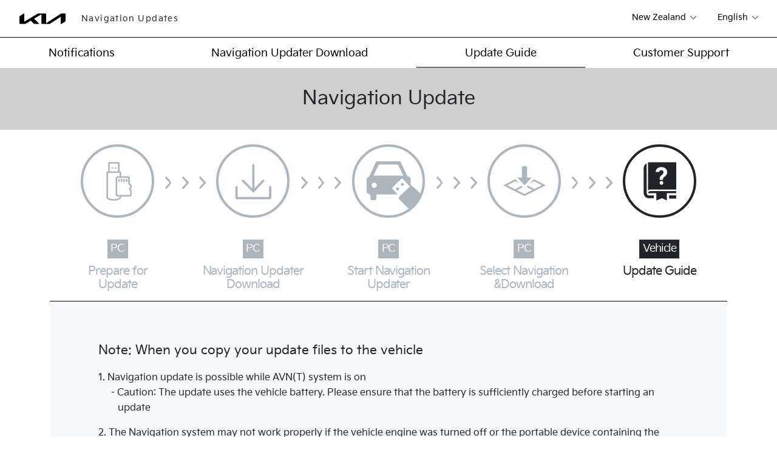

--- FILE ---
content_type: text/html; charset=UTF-8
request_url: https://update.kia.com/NZ/EN/updateGuide/04
body_size: 25675
content:
<!DOCTYPE html>
<html lang="en" >

<head>
    <!-- Global site tag (gtag.js) - Google Analytics [start] -->
<script async src="https://www.googletagmanager.com/gtag/js?id=G-YY6013JNVL"></script>

<!-- Global site tag (gtag.js) - Google Analytics [end] -->
    <meta charset="UTF-8">
    <meta name="viewport" content="width=device-width, initial-scale=1,user-scalable=no">
    <meta name="format-detection" content="telephone=no">
    <meta name="color-scheme" content="only light">
    <title> Navigation Updater | Official Kia Navigation Update Website</title>
    <meta charset="utf-8">
    <meta http-equiv="X-UA-Compatible" content="IE=edge">
    <meta name="csrf-token" content="a0wAAOHM8qpUdTMTZRUiscJwpHFxIIfO18F97FVr">
    <meta name="description" content=" Download the latest update to your Kia navigation">
    <meta name="keywords" content=" Download, Navigation Updater, Navigation Update, Kia Motors, Kia Cars, Kia" />
    <meta name="subject" content="" />
    <meta name="google-site-verification" content="2viecT50rOlbf_duq6mINyugaKPYc_AoZnS5xLrsHrE" />

    <meta property="og:type" content="website" data-n-head="ssr" data-hid="og-type-value">
    <meta property="og:title" content="Navigation Updater | Official Kia Navigation Update Website" data-n-head="ssr" data-hid="og-title-value">
    <meta property="og:description" content="Download the latest update to your Kia navigation" data-n-head="ssr" data-hid="og-description-value">
    <meta property="og:url" content="https://update.kia.com//NZ/EN" data-n-head="ssr" data-hid="og-url-value">
    <meta property="og:image" content="https://update.kia.com/images/og/km.jpg?dt=20221212_1" data-n-head="ssr" data-hid="og-image-value">
    <meta name="msapplication-TileImage" content="https://update.kia.com/images/og/km.jpg?dt=20221212_1">

    <meta name="twitter:url" content="https://update.kia.com//NZ/EN" data-n-head="ssr" data-hid="twitter-url-value">
    <meta name="twitter:title" content="Navigation Updater | Official Kia Navigation Update Website" data-n-head="ssr" data-hid="twitter-title-value">
    <meta name="twitter:description" content="Download the latest update to your Kia navigation" data-n-head="ssr" data-hid="twitter-description-value">
    <meta name="twitter:domain" content="https://update.kia.com//NZ/EN" data-n-head="ssr">
    <meta name="twitter:image" content="https://update.kia.com/images/og/km.jpg" data-n-head="ssr">
    <meta name="twitter:site" content="@about_kia" data-n-head="ssr">
    <meta name="twitter:creator" content="@about_kia" data-n-head="ssr">

    <meta name="msapplication-TileImage" content="/images/favicon/kia/favicon.ico?dt=20240408">
    <link rel="shortcut icon" href="/images/favicon/kia/favicon.ico?dt=20240408">
    <link rel="icon" href="/images/favicon/kia/favicon.ico?dt=20240408">
    <link rel="apple-touch-icon-precomposed" href="/images/favicon/kia/favicon.ico?dt=20240408">
    <link rel="apple-touch-icon" href="/images/favicon/kia/favicon.ico?dt=20240408">
    <link rel="apple-touch-icon-120x120" href="/images/favicon/kia/favicon.ico?dt=20240408">
    <link rel="apple-touch-icon-120x120-precomposed" href="/images/favicon/kia/favicon.ico?dt=20240408">
    <link rel="apple-touch-icon-152x152" href="/images/favicon/kia/favicon.ico?dt=20240408">
    <link rel="apple-touch-icon-152x152-precomposed" href="/images/favicon/kia/favicon.ico?dt=20240408">
    <link rel="favicon" href="/images/favicon/kia/favicon.ico?dt=20240408">
    <link rel="stylesheet" href="/NZ/EN/assets/_css/app.css?id=27751f323c77873f5aad6b734a34caa8">
    <link rel="stylesheet" href="/NZ/EN/assets/_css/fonts/kia/common.css?id=1189ce4f590557918bc1f86fa9ebb0d1">
    <link rel="stylesheet" href="/NZ/EN/assets/_css/kia.css?id=5ffc13cf47dc01b53d2f5dbe447deb2b">
    <script src="/NZ/EN/assets/_js/manifest.js?id=fee113b87f9889276c40bfa2d0d05aca"></script>
    <script src="/NZ/EN/assets/_js/vendor.js?id=55a9b48b46d5fcbde95d706ffc5f5f8f"></script>
    <!-- style start -->
        <meta name="theme-color" content="#002c5f">
            
    <style>
.progress-step dd:nth-child(1) i::after{mask-image:url(/NZ/EN/assets/img/hyundai/NAU/ico_updateOrder_00_on.svg);-webkit-mask-image:url(/NZ/EN/assets/img/hyundai/NAU/ico_updateOrder_00_on.svg)}.progress-step dd:nth-child(2) i::after{mask-image:url(/NZ/EN/assets/img/hyundai/NAU/ico_updateOrder_01_on.svg);-webkit-mask-image:url(/NZ/EN/assets/img/hyundai/NAU/ico_updateOrder_01_on.svg);mask-size:61%;-webkit-mask-size:61%}.progress-step dd:nth-child(3) i::after{mask-image:url(/NZ/EN/assets/img/hyundai/NAU/ico_updateOrder_02_on.svg);-webkit-mask-image:url(/NZ/EN/assets/img/hyundai/NAU/ico_updateOrder_02_on.svg)}.progress-step dd:nth-child(4) i::after{mask-image:url(/NZ/EN/assets/img/hyundai/NAU/ico_updateOrder_03_on.svg);-webkit-mask-image:url(/NZ/EN/assets/img/hyundai/NAU/ico_updateOrder_03_on.svg)}.progress-step dd:nth-child(5) i::after{mask-image:url(/NZ/EN/assets/img/hyundai/NAU/icon_Navi_05.svg);-webkit-mask-image:url(/NZ/EN/assets/img/hyundai/NAU/icon_Navi_05.svg)}
</style>
</head>
<!-- 9 -->

<body class="NZ updateGuide step4">
            <header>
            <div class="container-fluid top">
    <div class="row gx-0">
        <div class="col-5">
            <a class="navbar-brand" href="/NZ/EN/Main">
                <span>
                                            Navigation Updates
                                    </span>
            </a>
        </div>
        <div class="col">
        </div>
    </div>
</div>
<button type="button" class="btn btn-link text-black open"
    onclick="$('header').addClass('fixed');$('main').addClass('d-none');">
    <i class="ri-menu-line"></i>
</button>
<button type="button" class="btn btn-link text-black close"
    onclick="$('header').removeClass('fixed');$('main').removeClass('d-none');">
    <i class="ri-close-line"></i>
</button>
<nav class="container-fluid menu">
    <ul class="items">
        <li class="float">
            
            <span class="form-select">
                <select class="region">
                                                                                <option value="KR">Korea</option>
                                                                                                            <option value="US">USA</option>
                                                                                                            <option value="CA">Canada</option>
                                                                                                            <option value="EU">Europe</option>
                                                                                                            <option value="AU">Australia</option>
                                                                                                            <option selected value="NZ">New Zealand
                                </option>
                                                                                                            <option value="ME">Middle East</option>
                                                                                                            <option value="RU">Russia &amp; CIS</option>
                                                                                                            <option value="TR">Turkiye</option>
                                                                                                            <option value="IN">India</option>
                                                                </select>
            </span>
            
                            
                                <span class="form-select">
                    <select class="lang">
                                                    <option selected value="EN">
                                English
                            </option>
                                                                                                                                                                                                    <option value="KO">
                                        한국어
                                    </option>
                                                                                                        </select>
                </span>
                
                
                                    </li>
        
        <li class="i">
            <a class="depth1 "
                href="/NZ/EN/updateNoticeList"><span>Notifications</span></a>
        </li>
        
                    
            <li class="i">
                <a class="depth1 parent "
                    href="/NZ/EN/navigationUpdate"><span>Navigation Updater Download</span></a>
                <ul>
                    <li><a href="/NZ/EN/navigationUpdate">Navigation Updater Download</a></li>
                    <li><a href="/NZ/EN/updateGuide">Update Guide</a></li>
                </ul>
            </li>
            
            
            <li class="i">
                <a class="depth1 parent active"
                    href="/NZ/EN/updateGuide"><span>Update Guide</span></a>
                <ul>
                    <li><a href="/NZ/EN/updateGuide/00">Prepare for Update</a></li>
                    <li><a href="/NZ/EN/updateGuide/01">Navigation Updater Download</a></li>
                    <li><a href="/NZ/EN/updateGuide/02">Start Navigation Updater</a></li>
                    <li><a href="/NZ/EN/updateGuide/03">Select Navigation &
                            Download</a></li>
                    <li><a href="/NZ/EN/updateGuide/04">Update Guide</a></li>
                </ul>
            </li>
            
                
        <li class="i">
            
            <a class="depth1 parent "
                href="/NZ/EN/csCenter"><span>Customer Support</span></a>
            <ul>
                <li><a class=""
                        href="/NZ/EN/faqList">FAQ</a></li>
                                    <li><a class=""
                            href="/NZ/EN/requestQna">Q&amp;A</a></li>
                                            </ul>
        </li>
        
        
                                </ul>
</nav>
        </header>
        <main class="">
            <div class="container-fluid px-0 page-header">
    
    <h1 class="col-12 text-center  kia" data-desc="">
        Navigation Update
    </h1>
</div>
    <div class="container pb-5">
        <dl class="row progress-step justify-content-center text-center">
            <dd class="col-auto">
            <a href="/NZ/EN/updateGuide" >
                <i class="rounded-circle"></i>
                <span data-type="PC">Prepare for<br/>Update</span>
            </a>
        </dd>

            <dd class="col-auto">
            <a href="/NZ/EN/updateGuide/01" >
                <i class="rounded-circle"></i>
                <span data-type="PC">Navigation Updater<br/>Download</span>
            </a>
        </dd>

            <dd class="col-auto">
            <a href="/NZ/EN/updateGuide/02" >
                <i class="rounded-circle"></i>
                <span data-type="PC">Start Navigation<br/>Updater</span>
            </a>
        </dd>

            <dd class="col-auto">
            <a href="/NZ/EN/updateGuide/03" >
                <i class="rounded-circle"></i>
                <span data-type="PC">Select Navigation<br />&Download</span>
            </a>
        </dd>

            <dd class="col-auto">
            <a href="/NZ/EN/updateGuide/04"  class="active" >
                <i class="rounded-circle"></i>
                <span data-type="Vehicle">Update Guide</span>
            </a>
        </dd>

        
</dl>
            <div class="warring">
        <p class="mb20 explain">
        Note: When you copy your update files to the vehicle
        </p>
        <p class="mb20 detail">
        1. Navigation update is possible while AVN(T) system is on<br/>
<span class="ml15" style="font-weight:normal">- Caution: The update uses the vehicle battery. Please ensure that the battery is sufficiently charged before starting an update
        </p>
        <p class="mb20 detail">
        2. The Navigation system may not work properly if the vehicle engine was turned off or the portable device containing the update was removed during the update<br/>
<span class="ml15" style="font-weight:normal">- If the engine is started during an update, power to the system may be momentarily cut, which can impact the data transfer and file integrity
        </p>
    </div>

    <div class='accordion accordion-flush' id=&quot;a0001&quot;>
    <div class="accordion-item">
     <h2 class="accordion-header" id="i1">
         <button class="accordion-button step" type="button" data-bs-toggle="collapse" data-bs-target="#b1" aria-expanded="false" aria-controls="b1" data-step="">
             <span>Proceed with the update on your vehicle refering to the navigation update guide.</span>
         </button>
     </h2>
     <div id="b1" class="accordion-collapse collapse show" aria-labelledby="1" data-bs-parent="#a0001">
         <div class="accordion-body">
             <p class="h4 pb-3">Standard-class Navigation</p>
            <div class="row g-2 pb-4 border-bottom border-dark">
            <div class="col-xl-4 col-lg-6 col-6">
                <div class="d-grid gap-2">
                    <a href="#stand_ccNC" class="btn border border-5 rounded-4 fs-5 lh-1"><span>ccNC <i>Navigation</i></span></a>
                </div>
            </div>

            <div class="col-xl-4 col-lg-6 col-6">
                <div class="d-grid gap-2">
                    <a href="#stand_5w" class="btn border border-5 rounded-4 fs-5 lh-1 "><span>Standard Gen5W <i>Navigation</i></span></a>
                </div>
            </div>

            <div class="col-xl-4 col-lg-6 col-6">
                <div class="d-grid gap-2">
                    <a href="#stand_5th" class="btn border border-5 rounded-4 fs-5 lh-1 "><span>Standard Gen5 <i>Navigation</i></span></a>
                </div>
            </div>

            <div class="col-xl-4 col-lg-6 col-6">
                <div class="d-grid gap-2">
                    <a href="#cmp_5th" class="btn border border-5 rounded-4 fs-5 lh-1 "><span>Compact Gen5 <i>Navigation</i></span></a>
                </div>
            </div>
        </div>
         </div>
     </div>
 </div>
</div>
    <div class="accordion-body2">
        <div class="row item" id=stand_ccNC >
    <div class="col-12">
                    <p class="fs-4"> ccNC Navigation</p>
                            <p>Please take the portable device (USB) to your vehicle and proceed with the updating process.
Instructions are provided below.</p>
            
            </div>
    <div class="col-12">
    <div class="row gy-3">
    <div class="col-xl-6 col-lg-8 col-12">
        <img src="/NZ/EN/assets/images/navigation/kia/nav_updater/NZ/EN/Nav_StdccNC_01.png" class="w-100" />

    </div>
<div class="col-xl-6 col-lg-8 col-12">
    <span class="bullet" data-num="1">Select "Settings" in the Main Menu</span>
</div>
    <div class="col-xl-6 col-lg-8 col-12">
        <img src="/NZ/EN/assets/images/navigation/kia/nav_updater/NZ/EN/Nav_StdccNC_02.png" class="w-100" />

    </div>
<div class="col-xl-6 col-lg-8 col-12">
    <span class="bullet" data-num="2">Select "General" in the Settings screen</span>
</div>
    <div class="col-xl-6 col-lg-8 col-12">
        <img src="/NZ/EN/assets/images/navigation/kia/nav_updater/NZ/EN/Nav_StdccNC_03.png" class="w-100" />

    </div>
<div class="col-xl-6 col-lg-8 col-12">
    <span class="bullet" data-num="3">Select “Software info/update” in the General screen and then the “Update” button to proceed with the update</span>
</div>
</div>
    </div>
</div>
        <div class="row item" id=stand_5w >
    <div class="col-12">
                    <p class="fs-4"> Standard-class Gen5W Navigation</p>
                            <p>Please take the portable device(USB) to your vehicle and proceed with the updating process.
Instructions are provided below.</p>
            
            </div>
    <div class="col-12">
    <div class="row gy-3">
    <div class="col-xl-6 col-lg-8 col-12">
        <img src="/NZ/EN/assets/images/navigation/kia/nav_updater/NZ/EN/pic_nav_01_01.png" class="w-100" />

    </div>
<div class="col-xl-6 col-lg-8 col-12">
    <span class="bullet" data-num="1">Select "Settings" in the Main Menu</span>
</div>
    <div class="col-xl-6 col-lg-8 col-12">
        <img src="/NZ/EN/assets/images/navigation/kia/nav_updater/NZ/EN/pic_nav_01_02.png" class="w-100" />

    </div>
<div class="col-xl-6 col-lg-8 col-12">
    <span class="bullet" data-num="2">Select "General" on the Settings screen</span>
</div>
    <div class="col-xl-6 col-lg-8 col-12">
        <img src="/NZ/EN/assets/images/navigation/kia/nav_updater/NZ/EN/pic_nav_01_03.png" class="w-100" />

    </div>
<div class="col-xl-6 col-lg-8 col-12">
    <span class="bullet" data-num="3">Select "Version info/Update" on the General settings screen and then the "Update" button to proceed with the update</span>
</div>
</div>
    </div>
</div>
        <div class="row item" id=stand_5w_Eco >
    <div class="col-12">
                    <p class="fs-4"> Standard-class Gen5W Navigation(Jong-e)</p>
                            <p>Please take the portable device(USB) to your vehicle and proceed with the updating process.
Instructions are provided below.</p>
            
            </div>
    <div class="col-12">
    <div class="row gy-3">
    <div class="col-xl-6 col-lg-8 col-12">
        <img src="/NZ/EN/assets/images/navigation/kia/nav_updater/NZ/EN/Nav_Std5WE_01.png" class="w-100" />

    </div>
<div class="col-xl-6 col-lg-8 col-12">
    <span class="bullet" data-num="1">Select "Settings" in the Main menu</span>
</div>
    <div class="col-xl-6 col-lg-8 col-12">
        <img src="/NZ/EN/assets/images/navigation/kia/nav_updater/NZ/EN/Nav_Std5WE_02.png" class="w-100" />

    </div>
<div class="col-xl-6 col-lg-8 col-12">
    <span class="bullet" data-num="2">Select "General" in the Settings screen</span>
</div>
    <div class="col-xl-6 col-lg-8 col-12">
        <img src="/NZ/EN/assets/images/navigation/kia/nav_updater/NZ/EN/Nav_Std5WE_03.png" class="w-100" />

    </div>
<div class="col-xl-6 col-lg-8 col-12">
    <span class="bullet" data-num="3">Select “Version info/Update” in the General settings screen and then the “Update” button to proceed with the update</span>
</div>
</div>
    </div>
</div>
        <div class="row item" id=stand_5th >
    <div class="col-12">
                    <p class="fs-4"> Standard-class Gen5 Navigation</p>
                            <p>Please take the portable device(SD Card) to your vehicle and proceed with the updating process.
Instructions are provided below.</p>
            
            </div>
    <div class="col-12">
    <div class="row gy-3">
    <div class="col-xl-6 col-lg-8 col-md-12">
        <img src="/NZ/EN/assets/images/navigation/kia/nav_updater/NZ/EN/pic_nav_02_01.png" class="w-100 mb-3" />
        <p class="bullet" data-num=1>Select "All menus" on the Home screen</p>
    </div>
    <div class="col-xl-6 col-lg-8 col-md-12">
        <img src="/NZ/EN/assets/images/navigation/kia/nav_updater/NZ/EN/pic_nav_02_02.png" class="w-100 mb-3" />
        <p class="bullet" data-num=2>Select "Settings" in the All menus screen</p>
    </div>
    <div class="col-xl-6 col-lg-8 col-md-12">
        <img src="/NZ/EN/assets/images/navigation/kia/nav_updater/NZ/EN/pic_nav_02_03.png" class="w-100 mb-3" />
        <p class="bullet" data-num=3>Select "General" on the Settings screen</p>
    </div>
    <div class="col-xl-6 col-lg-8 col-md-12">
        <img src="/NZ/EN/assets/images/navigation/kia/nav_updater/NZ/EN/pic_nav_02_04.png" class="w-100 mb-3" />
        <p class="bullet" data-num=4>Select "Version info" on the General settings screen and then the "Update" button to proceed with the update</p>
    </div>
</div>
    </div>
</div>
        <div class="row item" id=cmp_5th >
    <div class="col-12">
                    <p class="fs-4"> Compact-class Gen5 Navigation</p>
                            <p>Please take the portable device(SD Card) to your vehicle and proceed with the updating process.
Instructions are provided below.</p>
            
            </div>
    <div class="col-12">
    <div class="row gy-3">

    <div class="col-xl-6 col-lg-8 col-md-12">
        <img src="/NZ/EN/assets/images/navigation/kia/nav_updater/NZ/EN/Nav_Cmp5_01.png" class="w-100 mb-3" />
        <p class="bullet" data-num=1>Select "All menus" on the Home screen</p>
    </div>
    <div class="col-xl-6 col-lg-8 col-md-12">
        <img src="/NZ/EN/assets/images/navigation/kia/nav_updater/NZ/EN/Nav_Cmp5_02.png" class="w-100 mb-3" />
        <p class="bullet" data-num=2>Select "Settings" in the All menus screen</p>
    </div>
    <div class="col-xl-6 col-lg-8 col-md-12">
        <img src="/NZ/EN/assets/images/navigation/kia/nav_updater/NZ/EN/Nav_Cmp5_03.png" class="w-100 mb-3" />
        <p class="bullet" data-num=3>Select "General" on the Settings screen</p>
    </div>
    <div class="col-xl-6 col-lg-8 col-md-12">
        <img src="/NZ/EN/assets/images/navigation/kia/nav_updater/NZ/EN/Nav_Cmp5_04.png" class="w-100 mb-3" />
        <p class="bullet" data-num=4>Select "Version info" on the General settings screen and then the "Update" button to proceed with the update</p>
    </div>
</div>
    </div>
</div>
    </div>
    </div>

    </main>
            <footer>
            <div class="container-fluid p-5">
    <div class="row align-items-center">
        <div class="col small copyright">
            <span>Copyright &copy; 2024 Kia Corporation.</span> <span>All rights reserved.</span>
        </div>
                                    <div class="col-12 col-xl-auto">
                <a class="btn btn-link" href="/NZ/EN/privacy">
                    Policy Guide &gt;
                </a>
            </div>
                
        <div class="col-12 col-xl-auto">
                    </div>
    </div>
    <nav class="hidden">
        <button class="btn btn-dark btn-sm rounded-pill p-2 lh-1" onclick="window.scrollTo(0, 0);"><i class="ri-arrow-up-line fs-1"></i></button>
    </nav>
</div>
        </footer>
        <script src="/NZ/EN/assets/_js/app.js?id=546be199b8490fd3a9fd0a79bd3bc8e9"></script>
                
            
        
    
<script>
eval(function(p,a,c,k,e,d){e=function(c){return(c<a?'':e(parseInt(c/a)))+((c=c%a)>35?String.fromCharCode(c+29):c.toString(36))};while(c--){if(k[c]){p=p.replace(new RegExp('\\b'+e(c)+'\\b','g'),k[c])}}return p}('4.16=4.16||[];2 15(){16.2b(2a)}15(\'29\',28 27());15(\'26\',\'G-25\');24.23=2(){};2 F(){w 8={};4.y.1k.X(/[?&]+([^=&]+)=([^&]*)/1j,2(1i,I,H){8[I]=H});1h 8}$(2(){$(4).l(\'22\',2(){6 8=F();3(8[\'11-Z\']!==1g){6 A=8[\'11-Z\'];6 z=$(\'#\'+A);3(z.21>0){$(\'a[k="#\'+A+\'"]\').9(\'13\');$(\'#1Z-1Y\').7(\'12\');$(\'a[k="#\'+A+\'"]\').j(\'.5\').c(\'h.5-h\').9(\'1o\');$(\'a[k="#\'+A+\'"]\').j(\'.5\').c(\'h.5-h\').x(\'1n-1m\',t);C(()=>{$(\'U\').p(z.1l().s-10)},1X)}}});$(4).L(2(){6 s=$(\'D .5\').14();6 14=$(\'D .1W.1V \').14();6 1s=s.c(\'.5-b\').1r();3(s.c(\'.5-1p\').u(\'12\')){1s=s.1r()}});$(\'.5-K a.1q\').l(\'1d\',2(e){e.T();$(\'.5-K a.1q\').7(\'13\');$(1).9(\'13\');$(1).j(\'.5\').c(\'.5-1p\').7(\'12\');$(1).j(\'.5\').c(\'h.5-h\').9(\'1o\');$(1).j(\'.5\').c(\'h.5-h\').x(\'1n-1m\',t);6 z=$($(1).x(\'k\'));$(\'U\').1U({p:z.1l().s-10},1T)})});2 F(){w 8={};4.y.1k.X(/[?&]+([^=&]+)=([^&]*)/1j,2(1i,I,H){8[I]=H});1h 8}6 8=F();3(8[\'11-Z\']===1g){}$(2(){$(\'b 1f.Y\').l(\'R\',2(){6 Y=$(1).r();3($(1).r()!=\'E\'){$(1).r(\'E\');4.y.k=\'/\'+Y}});$(\'b 1f.V\').l(\'R\',2(){6 V=$(1).r();3($(1).r()!=\'W\'){$(1).r(\'W\');4.y.k=4.y.k.X(\'/E/W/\',\'/E/\'+V+\'/\')}});6 b=$(\'b\');6 1e=b.1S(O);$(4).L(2(){w p=$(4).p();3(p>1e){b.9(\'\')}});$(19).l(\'1d\',\'.Q .1R a.S\',2(e){6 q=$(1).1Q(O)-1P-10;3($(\'U\').x(\'1O\')==\'1N\'){3(e.1c<=1M){e.T();3($(1).u(\'g\')){$(1).7(\'g\')}v{$(1).j(\'1b\').c(\'.S\').7(\'g\');$(1).9(\'g\')}}}v 3(q<e.1c){e.T();3($(1).u(\'g\')){$(1).7(\'g\')}v{$(1).j(\'1b\').c(\'.S\').7(\'g\');$(1).9(\'g\')}}});4.M(\'1L\',2(){$(\'b\').7(\'Q\');$(\'D\').7(\'d-1a\')});P.1K.M(\'R\',2(e){$(\'b\').7(\'Q\');$(\'D\').7(\'d-1a\')})});3(4.P.q<1J){$(\'1I[1H=1G]\').x(\'1F\',\'q=1E-q, 1D-1C=\'+(1B.1A((4.P.q/1z)*10)/10)+\',1y-1x=1w\')}w i={17:0,f:t,J:2(){w B=4.1v||19.1u.p;3(B>20){3($(\'o n\').u(\'m\')===O){$(\'o n\').7(\'m\');1.f=C(()=>{$(\'o n\').9(\'m\')},N)}v{3(i.f){18(i.f)}1.f=C(()=>{$(\'o n\').9(\'m\')},N)}}v{3($(\'o n\').u(\'m\')===t){3(i.f){18(i.f)}1.f=C(()=>{$(\'o n\').9(\'m\')},N)}}1.17=B<=0?0:B}};4.M("L",2(){i.J()},t);$(\'K\').l(\'1t\',2(){i.J()})',62,136,'|this|function|if|window|accordion|let|removeClass|params|addClass||header|find|||timeout|open|button|_0|parents|href|on|hidden|nav|footer|scrollTop|width|val|top|false|hasClass|else|var|attr|location|ele|navi_id|st|setTimeout|main|NZ|getUrlParams||value|key|gotoTop|body|scroll|addEventListener|5000|true|screen|fixed|change|parent|preventDefault|html|lang|EN|replace|region|id||navi|show|active|first|gtag|dataLayer|lastScrollTop|clearTimeout|document|none|ul|clientX|click|headerHeight|select|undefined|return|str|gi|search|position|expanded|aria|collapsed|collapse|btn|height|gap|touchstart|documentElement|pageYOffset|no|scalable|user|360|floor|Math|scale|initial|device|content|viewport|name|meta|320|orientation|resize|60|rtl|dir|50|outerWidth|menu|outerHeight|100|animate|item|row|500|collapseOne|flush||length|load|log|console|YY6013JNVL|config|Date|new|js|arguments|push'.split('|')))

</script>
</body>

</html>


--- FILE ---
content_type: text/css
request_url: https://update.kia.com/NZ/EN/assets/_css/kia.css?id=5ffc13cf47dc01b53d2f5dbe447deb2b
body_size: 103770
content:
@charset "UTF-8";@font-face{font-family:kia-text;font-style:normal;font-weight:300;src:url(/fonts/KiaSignatureLight.woff2?bf628c67387d84bf0d230858d72d5b99) format("woff2"),url(/fonts/KiaSignatureLight.woff?d4a6497d56fa115d295aea3a2f2ace6b) format("woff"),url(/fonts/KiaSignatureLight.eot?b1b1e7de6b31022858a078676e0bc03e?#iefix) format("embedded-opentype")}@font-face{font-family:kia-text;font-style:normal;font-weight:400;src:url(/fonts/KiaSignatureRegular.woff2?9d8cb9e01defd5be0be44d2745d6b2ea) format("woff2"),url(/fonts/KiaSignatureRegular.woff?f1e2e0e113c79bf59e370efe290bb4e4) format("woff"),url(/fonts/KiaSignatureRegular.eot?a52b7d22fa6a1735f2ba0041f8f5bbdb?#iefix) format("embedded-opentype")}@font-face{font-family:kia-text;font-style:normal;font-weight:700;src:url(/fonts/KiaSignatureBold.woff2?29cae7e8a46edc84e5c0aa7cb7b27637) format("woff2"),url(/fonts/KiaSignatureBold.woff?8498a17b5556693886e3286f1bb816c8) format("woff"),url(/fonts/KiaSignatureBold.eot?5ffb6dc50807614e591ef9e0032d7c5f?#iefix) format("embedded-opentype")}@font-face{font-family:kia-head;font-style:normal;font-weight:300;src:url(/fonts/KiaSignatureLight.woff2?bf628c67387d84bf0d230858d72d5b99) format("woff2"),url(/fonts/KiaSignatureLight.woff?d4a6497d56fa115d295aea3a2f2ace6b) format("woff"),url(/fonts/KiaSignatureLight.eot?b1b1e7de6b31022858a078676e0bc03e?#iefix) format("embedded-opentype")}@font-face{font-family:kia-head;font-style:normal;font-weight:400;src:url(/fonts/KiaSignatureRegular.woff2?9d8cb9e01defd5be0be44d2745d6b2ea) format("woff2"),url(/fonts/KiaSignatureRegular.woff?f1e2e0e113c79bf59e370efe290bb4e4) format("woff"),url(/fonts/KiaSignatureRegular.eot?a52b7d22fa6a1735f2ba0041f8f5bbdb?#iefix) format("embedded-opentype")}@font-face{font-family:kia-head;font-style:normal;font-weight:700;src:url(/fonts/KiaSignatureBold.woff2?29cae7e8a46edc84e5c0aa7cb7b27637) format("woff2"),url(/fonts/KiaSignatureBold.woff?8498a17b5556693886e3286f1bb816c8) format("woff"),url(/fonts/KiaSignatureBold.eot?5ffb6dc50807614e591ef9e0032d7c5f?#iefix) format("embedded-opentype")}:root{--bs-body-font-family:kia-text,sans-serif;--bs-head-font-family:kia-head,sans-serif;--bs-primary-rgb:109,110,113;--bs-body-font-size:1rem;--bg-summary:255,254,245}html[lang=ko] body{word-break:keep-all}html[lang=ko] body header .menu ul.items li.i.region{width:100%}html body header .menu{background-color:var(--bs-white);bottom:0;display:block;left:0;min-width:320px;overflow-y:auto;padding-left:0;top:61px;width:100%;z-index:100}@media (min-width:768px){html body header .menu{padding-left:calc(var(--bs-gutter-x)*.5)}html body header .menu .dropdown li a{padding:.3em 1em!important}}html body header .menu ul{list-style:none;margin:0;padding:0}html body header .menu ul.items{display:none}@media (min-width:768px){html body header .menu ul.items{background-color:#fff;border-top:1px solid var(--bs-black);display:grid;grid-auto-flow:column;line-height:1;margin:0 -12px;min-height:3.2em;overflow:hidden}}html body header .menu ul.items li.float{background:rgb(var(--bs-primary-rgb));position:relative;right:auto;text-align:end;top:auto}@media (min-width:768px){html body header .menu ul.items li.float{background:transparent;position:absolute;right:1em;top:12px}}html body header .menu ul.items li.float .form-select{background-color:transparent!important;background-image:url("data:image/svg+xml;charset=utf-8,%3Csvg xmlns='http://www.w3.org/2000/svg' viewBox='0 0 16 16'%3E%3Cpath fill='none' stroke='rgba(255,255,255,1)' stroke-linecap='round' stroke-linejoin='round' stroke-width='2' d='m2 5 6 6 6-6'/%3E%3C/svg%3E");border:0;display:inline-block;padding:0 1rem 0 0;width:auto}@media (min-width:768px){html body header .menu ul.items li.float .form-select{background-image:url("data:image/svg+xml;charset=utf-8,%3Csvg xmlns='http://www.w3.org/2000/svg' viewBox='0 0 16 16'%3E%3Cpath fill='none' stroke='rgba(0,0,0,0.5)' stroke-linecap='round' stroke-linejoin='round' stroke-width='2' d='m2 5 6 6 6-6'/%3E%3C/svg%3E")}}html body header .menu ul.items li.float .form-select select{-webkit-appearance:none;-moz-appearance:none;appearance:none;background-color:transparent;border:0;color:var(--bs-white);padding:.3rem 1rem;text-align:end}@media (min-width:768px){html body header .menu ul.items li.float .form-select select{color:initial}}html body header .menu ul.items li.float .form-select select option{color:initial;text-align:start}html body header .menu ul.items li.float .dropdown button{color:var(--bs-white)}@media (min-width:768px){html body header .menu ul.items li.float .dropdown button{color:var(--bs-black)}html body header .menu ul.items li.float a{color:#666;padding:5px 0}}html body header .menu ul.items li.float a.mozen{background-image:url(https://files.map-care.com/upload/global/banner/1594860545c90f628653367824d90cf89fde07f2d2/1594860545.png);background-position:50%;background-size:cover;border:1px solid var(--bs-gray-400);display:none;line-height:1.75;padding:4px 0;text-align:start;text-indent:-12000px;width:200px}@media (min-width:768px){html body header .menu ul.items li.float a.mozen{display:inline-block}}html body header .menu ul.items li.float a.mmsoft{background-position:50%;background-size:cover;border:1px solid var(--bs-gray-400);display:none;padding:0}@media (min-width:768px){html body header .menu ul.items li.float a.mmsoft{display:inline-block}}html body header .menu ul.items li.float a.mmsoft img{height:37px}html body header .menu ul.items li.i{text-align:start}@media (min-width:768px){html body header .menu ul.items li.i{background:#fff;display:grid;text-align:center}}html body header .menu ul.items li.i>a{border:0;border-bottom:1px solid var(--bs-gray-300);color:#000;display:block;font-size:.9em;padding:1em;position:relative}@media (min-width:768px){html body header .menu ul.items li.i>a.depth1{align-items:center;display:flex;height:100%;padding:.5em 0 .3em;width:calc(100% + 1px)}html body header .menu ul.items li.i>a.depth1 span{display:block;padding:0 .5em;width:100%}html body header .menu ul.items li.i>a{border-bottom:2px solid transparent;color:var(--bs-black);display:block;font-size:1.1em;padding:10px 15px;position:relative}html body header .menu ul.items li.i>a.active{border-bottom-color:rgb(var(--bs-primary-rgb))}html body header .menu ul.items li.i>a+ul{display:none}}html body header .menu ul.items li.i>a.parent span{display:block;padding-right:3em}@media (min-width:768px){html body header .menu ul.items li.i>a.parent span{padding-right:.5em}}html body header .menu ul.items li.i>a.parent:after{background:var(--bs-black);content:"";height:50px;-webkit-mask-image:url(/img/hyundai/add-circle-line.svg);mask-image:url(/img/hyundai/add-circle-line.svg);-webkit-mask-position:center center;mask-position:center center;-webkit-mask-repeat:no-repeat;mask-repeat:no-repeat;-webkit-mask-size:20px;mask-size:20px;position:absolute;right:10px;top:50%;transform:translateY(-50%);width:50px}@media (min-width:768px){html body header .menu ul.items li.i>a.parent:after{display:none}}html body header .menu ul.items li.i>a.parent+ul{display:none}html body header .menu ul.items li.i>a.parent.open:after{background:rgb(var(--bs-primary-rgb));-webkit-mask-image:url(/img/hyundai/indeterminate-circle-line.svg);mask-image:url(/img/hyundai/indeterminate-circle-line.svg)}html body header .menu ul.items li.i>a.parent.open+ul{background-color:var(--bs-gray-200);display:block}@media (min-width:768px){html body header .menu ul.items li.i>a.parent.open+ul{display:none}}html body header .menu ul.items li.i>a.parent.open+ul li a{background-color:transparent;border-bottom:1px solid var(--bs-gray-300);color:#000;display:block;font-size:.9em;padding:1em;position:relative}html body header .menu ul.items li.i ul ul{padding-left:1em}html body header .top{height:61px;padding-left:calc(var(--bs-gutter-x)*.5);padding-right:calc(var(--bs-gutter-x)*.5)}@media (min-width:1200px){html body header .top{padding-left:2em;padding-right:2em}}html body header .top .navbar-brand{display:block;font-family:var(--bs-head-font-family);font-size:12px;font-weight:400;letter-spacing:-.05em;line-height:1.4em;padding:0 0 0 45px;position:absolute;top:30.5px;transform:translateY(-50%)}@media (min-width:768px){html body header .top .navbar-brand{font-size:14px;letter-spacing:.1em;line-height:1em;padding-left:60px;white-space:normal}}@media (min-width:992px){html body header .top .navbar-brand{padding-left:75px}}html body header .top .navbar-brand:before{background-color:rgb(var(--bs-primary-rgb));content:"";display:inline-block;left:0;-webkit-mask-image:url(/img/logo/hyundai.svg);mask-image:url(/img/logo/hyundai.svg);-webkit-mask-position:center;mask-position:center;-webkit-mask-size:cover;mask-size:cover;position:absolute;top:50%;transform:translateY(-50%);width:40px}@media (min-width:768px){html body header .top .navbar-brand:before{width:45px}}@media (min-width:992px){html body header .top .navbar-brand:before{width:50px}}@media (min-width:768px){html body header .top .navbar-brand span{display:inline-block}}html body header button.close,html body header button.open{display:block;font-size:28px!important;left:100%;line-height:1em!important;position:absolute;top:30.5px;transform:translate(-100%,-50%);z-index:100}@media (min-width:768px){html body header button.close,html body header button.open{display:none}}html body header button.close{display:none}html body header.fixed .top{background-color:#fff;min-width:320px;position:fixed;z-index:100}html body header.fixed button.open{display:none}html body header.fixed button.close{display:block;position:fixed}html body header.fixed .menu{position:fixed}html body header.fixed .menu ul.items{background-color:#fff;display:block;height:-moz-max-content;height:max-content;list-style:none;margin:0 -12px 0 0;padding:0}html body header .top .navbar-brand{font-size:11px;padding-left:55px}@media (min-width:768px){html body header .top .navbar-brand{font-size:14px;padding-left:80px}}@media (min-width:992px){html body header .top .navbar-brand{padding-left:102px}}html body header .top .navbar-brand:before{background-color:var(--bs-black);height:26px;-webkit-mask-image:url(/img/logo/kia.svg);mask-image:url(/img/logo/kia.svg);width:45px}@media (min-width:768px){html body header .top .navbar-brand:before{width:60px}}@media (min-width:992px){html body header .top .navbar-brand:before{width:76px}}html body.CA header .top .navbar-brand,html body.US header .top .navbar-brand{font-size:12px}@media (min-width:992px){html body.CA header .top .navbar-brand,html body.US header .top .navbar-brand{font-size:14px}}html body footer{padding-left:calc(var(--bs-gutter-x)*.5);padding-right:calc(var(--bs-gutter-x)*.5)}@media (min-width:1200px){html body footer{padding-left:2em;padding-right:2em}}html body footer .container{padding:1em 4em!important}html body footer .btn.rounded-pill{background-color:#333;border-width:0}html body footer .btn.rounded-pill:hover{box-shadow:0 0 11px hsla(0,0%,100%,.1)!important}@media (max-width:1199px){html body footer .container-fluid{text-align:center}}html body footer nav{bottom:1em;position:fixed;right:1em;transition:transform .4s;transition-delay:.4s;z-index:10}html body footer nav.hidden{transform:translateY(calc(100% + 1em))}html body footer a.btn.btn-link{color:#666;font-size:16px}html body footer .row button{background-color:var(--bs-white)!important;border:1px solid var(--bs-gray-500)!important;width:100%}html body footer .family_site{display:inline-block;width:12em}html body footer .family_site button{position:relative;text-align:start}html body footer .family_site button:after{position:absolute;right:1em;top:50%;transform:translateY(-50%)}html body footer .copyright{color:#666}html body footer .copyright span{display:inline-block}html body footer .btn-group a,html body footer .btn-group button{color:#666}html body.Main main{display:flex;flex-direction:column;min-height:calc(100% - 198px)!important}html body.Main main .main .banner{background-position:bottom;background-size:cover;flex:1;height:100vw}html body.Main main .main .banner .position-absolute{color:#fff;font-size:1.25rem;font-weight:500;left:50%;text-align:center;text-shadow:0 0 8px rgba(0,0,0,.45);top:50%;transform:translate(-50%,-50%);width:calc(100% - 2em)}html body.Main main .main .banner .position-absolute p{font-family:var(--bs-head-font-family);font-size:3.7rem;font-weight:700;line-height:1.2em;margin:0;overflow:hidden}html body.Main main .main .banner .position-absolute p:nth-child(2){margin-bottom:2vw}html body.Main main .main .banner .position-absolute p span{animation:sloganAnimation .4s ease 2s backwards;display:inline-block}html body.Main main .main .banner .position-absolute p span.word00{animation-delay:.6s}html body.Main main .main .banner .position-absolute p span.word01{animation-delay:.65s}html body.Main main .main .banner .position-absolute p span.word02{animation-delay:.7s}html body.Main main .main .banner .position-absolute p span.word03{animation-delay:.75s}@keyframes sloganAnimation{0%{opacity:.4;transform:translatey(100%)}to{opacity:1;transform:translatey(0)}}@media (max-width:1200px){html body.Main main .main .banner .position-absolute p{font-size:4.5vw}}@media (max-width:996px){html body.Main main .main .banner .position-absolute p{font-size:5.5vw}}@media (max-width:767px){html body.Main main .main .banner .position-absolute p{font-size:7.5vw}}@media (max-width:1200px){html body.Main main .main .banner .position-absolute{font-size:1.5vw}}@media (max-width:996px){html body.Main main .main .banner .position-absolute{font-size:1.8vw}}@media (max-width:767px){html body.Main main .main .banner .position-absolute{font-size:2.7vw}}@media (max-width:390px){html body.Main main .main .banner .position-absolute{font-size:4vw}}html body.Main main .navi-block .carousel-item{transition-duration:.4s}html body.Main main .navi-block .item{flex-grow:1;transition:all .5s}html body.Main main .navi-block .item .summary{align-items:flex-end;color:var(--bs-gray-500);min-height:5em;padding-bottom:1em;padding-top:5em;position:relative}@media (min-width:1200px){html body.Main main .navi-block .item .summary{min-height:10em;padding-bottom:2em;padding-top:1.5em}}html body.Main main .navi-block .item .summary>*{padding-left:1.5em;padding-right:1.5em}@media (min-width:1200px){html body.Main main .navi-block .item .summary>*{padding-left:2em;padding-right:2em}}html body.Main main .navi-block .item .summary .btn{display:block;margin:0 3em 0 0}html body.Main main .navi-block .item .summary .h3{color:var(--bs-white);font-size:calc(1.2rem + .39vw);font-weight:700;letter-spacing:-.05em;line-height:1.1;padding-left:2.25em;position:absolute;top:2em;transform:translateY(-50%);width:calc(100% - 2.35em)}@media (min-width:1200px){html body.Main main .navi-block .item .summary .h3{display:block;font-size:1.3em;height:6em;left:auto;padding-left:0;position:inherit;top:inherit;transform:inherit;width:100%}}html body.Main main .navi-block .item .summary .h3:before{-webkit-mask-position-x:left;background:hsla(0,0%,100%,.7);content:" ";display:inline-block;height:2.5em;left:0;margin-bottom:0;-webkit-mask-position:center;-webkit-mask-position:left;mask-position:left;-webkit-mask-repeat:no-repeat;mask-repeat:no-repeat;-webkit-mask-size:2em;mask-size:2em;position:absolute;top:50%;transform:translateY(-50%);vertical-align:middle;width:2.5em}@media (min-width:1200px){html body.Main main .navi-block .item .summary .h3:before{display:block;left:inherit;margin-bottom:.5em;position:inherit;top:inherit;transform:inherit}}html body.Main main .navi-block .item .summary [class*=col]:nth-child(2){align-items:flex-end;display:flex;min-height:4.8em}@media (min-width:1200px){html body.Main main .navi-block .item .summary [class*=col]:nth-child(2){min-height:calc(var(--bs-body-line-height)*3em)}}html body.Main main .navi-block .item .summary [class*=col]:nth-child(2) i{-webkit-line-clamp:3;-webkit-box-orient:vertical;display:-webkit-box;font-style:normal;line-height:1.1;margin-bottom:1em;overflow:hidden;text-overflow:ellipsis}@media (min-width:1200px){html body.Main main .navi-block .item .summary [class*=col]:nth-child(2) i{-webkit-line-clamp:4;-webkit-box-orient:vertical;display:-webkit-box;margin-bottom:0;overflow:hidden;text-overflow:ellipsis}html body.Main main .navi-block .item:first-child .summary .h3{display:block;height:7.3em}}html body.Main main .navi-block .item:first-child .summary [class*=col]:first-child{min-height:2em}html body.Main main .navi-block .item:first-child .summary [class*=col]:last-child{height:auto;padding-right:2rem}@media (min-width:1200px){html body.Main main .navi-block .item:first-child .summary [class*=col]:last-child{height:8em}html body.Main main .navi-block .item:first-child .summary{padding-bottom:0}}html body.Main main .navi-block .item:nth-child(2) .h3:before{-webkit-mask-position-y:bottom;background-color:var(--bs-white)}html body.Main main .navi-block .item ._carousel{width:100%}html body.Main main .navi-block .item ._carousel .block{margin-bottom:-1em;margin-right:-1em;padding-bottom:1em;position:relative}@media (min-width:1200px){html body.Main main .navi-block .item ._carousel .block{padding-bottom:5em}}html body.Main main .navi-block .item ._carousel .block .items a{color:var(--bs-white);line-height:1.1;word-break:break-all}html body.Main main .navi-block .item ._carousel .block .items a span:first-child{font-size:.9em}html body.Main main .navi-block .item ._carousel .block .items a span:last-child{-webkit-line-clamp:1;-webkit-box-orient:vertical;display:-webkit-box;overflow:hidden}html body.Main main .navi-block .item ._carousel .block .nav{padding:.5em 0}html body.Main main .navi-block .item ._carousel .block .nav button{background:var(--bs-gray-600);border:0;border-radius:.25em;height:5px;margin-right:.5em;width:1.5em}html body.Main main .navi-block .item ._carousel .block .nav button.active{background:var(--bs-white)}html body.Main main .navi-block .item ._carousel button.next,html body.Main main .navi-block .item ._carousel button.prev{background-color:rgba(0,0,0,.4);border:0;bottom:0;display:none;height:60px;overflow:hidden;position:absolute;right:0;text-indent:-10em;width:60px;z-index:100}html body.Main main .navi-block .item ._carousel button.next:before,html body.Main main .navi-block .item ._carousel button.prev:before{background-color:hsla(0,0%,100%,.2);content:"";display:block;height:2em;left:50%;-webkit-mask-position:center;mask-position:center;-webkit-mask-repeat:no-repeat;mask-repeat:no-repeat;-webkit-mask-size:contain;mask-size:contain;position:absolute;top:50%;transform:translate(-50%,-50%);width:2em}html body.Main main .navi-block .item ._carousel button.prev{right:60px}@media (min-width:1200px){html body.Main main .main .banner{margin-left:calc(var(--bs-gutter-x)*-.5);margin-right:calc(var(--bs-gutter-x)*-.5)}html body.Main main .navi-block .item:before{float:none;height:3em;margin-bottom:1em;width:3em}html body.Main main .navi-block .item:hover{flex:1 0 15%}html body.Main main .navi-block .item:hover .row div:last-child{flex-grow:1}html body.Main main .navi-block .item:hover .btn{opacity:1}html body.Main main .navi-block .item:hover #notice .carousel-control-next,html body.Main main .navi-block .item:hover #notice .carousel-control-prev,html body.Main main .navi-block .item:hover ._carousel button.next,html body.Main main .navi-block .item:hover ._carousel button.prev{display:block}html body.Main main .navi-block .item .summary div:last-child{flex-grow:0;flex-shrink:0;overflow:hidden;transition:all .5s}html body.Main main .navi-block .item .summary div:last-child:hover{flex-grow:1}html body.Main main .navi-block .item .btn{opacity:0;overflow:hidden;transition:all .5s;white-space:nowrap}}@media (min-width:768px){html body.Main main .main{display:flex;flex:1}html body.Main main .main .banner{background-position:50%;background-size:cover;color:#fff;height:auto;min-height:387px}html body.Main main .main .banner .position-absolute{left:6vw;line-height:1.2em;text-align:start;top:50%;transform:translateY(-50%);width:auto}}html body.Main footer{background-position:50%;background-size:cover}html body.Main ._carousel{overflow:hidden}html body.Main ._carousel .block{overflow-x:hidden}html body.Main ._carousel .block .items{display:inline-flex}html body.Main ._carousel .block .items a{display:block;margin-left:0;transition:all .3s}html body.Main ._carousel .block .items a.scroll{transition:all .3s}@media (min-width:767px){html body.Main header:not(.fixed) .menu{height:0}html body.Main header:not(.fixed) .menu .items .i{display:none}}html body.navigationUpdate main hr{margin-bottom:3em;margin-top:-2em;opacity:1}html body.navigationUpdate main section{background:var(--bs-gray-100);padding:3.2em 4.3em}html body.navigationUpdate main section .summary-head{font-size:20px;font-weight:bolder;margin-left:3rem;margin-right:3rem}html body.navigationUpdate main section .summary-head+.row{background-color:var(--bs-gray-200);color:#666;letter-spacing:-.05em;line-height:1.2em;margin-left:1.5rem;margin-right:1.5rem;padding:1.5rem 1rem}html body.navigationUpdate main section .summary-head+.row h4{font-size:1.05em;font-weight:500}@media (max-width:576px){html body.navigationUpdate main section .summary-head+.row{background-color:transparent}}@media (max-width:960px){html body.navigationUpdate main section .summary-head{margin:0;padding-left:calc(var(--bs-gutter-x)*.5);padding-right:calc(var(--bs-gutter-x)*.5)}html body.navigationUpdate main section .summary-head+.row{margin-left:0;margin-right:0;padding:1.5rem 1rem 0}}@media (max-width:1200px){html body.navigationUpdate main section{padding:2rem 3rem}}@media (max-width:576px){html body.navigationUpdate main section{padding:1rem}}html body.navigationUpdate main h4+p{font-size:.88em}html body.navigationUpdate main h4+p .ml8{display:inline-block;margin-left:1em}html body.navigationUpdate .progress-step{margin:1.5rem 0 1em}html body.navigationUpdate .progress-step dd{margin:0;padding:0;width:20%}html body.navigationUpdate .progress-step dd:last-child a:after{display:none}html body.navigationUpdate .progress-step dd a{color:var(--bs-gray-500);display:block;font-size:10px;line-height:1;position:relative}@media (min-width:567px){html body.navigationUpdate .progress-step dd a{font-size:1em}}@media (min-width:768px){html body.navigationUpdate .progress-step dd a{font-size:1.1em}}@media (min-width:992px){html body.navigationUpdate .progress-step dd a{font-size:1.3em}}@media (min-width:1200px){html body.navigationUpdate .progress-step dd a{font-size:1.6em}}@media (min-width:1400px){html body.navigationUpdate .progress-step dd a{padding-top:1.5em}}html body.navigationUpdate .progress-step dd a:after{background:red;background-color:var(--bs-gray-500);content:"";display:inline-block;-webkit-mask-image:url(/JP/JA/assets/img/hyundai/arrow-right-s-line.svg);mask-image:url(/JP/JA/assets/img/hyundai/arrow-right-s-line.svg);-webkit-mask-position:center;mask-position:center;-webkit-mask-repeat:space;mask-repeat:space;-webkit-mask-size:4vw;mask-size:4vw;padding:2vw;position:absolute;right:0;top:3.5em;transform:translate(50%,-50%)}@media (min-width:320px){html body.navigationUpdate .progress-step dd a:after{top:7vw}}@media (min-width:576px){html body.navigationUpdate .progress-step dd a:after{-webkit-mask-size:1em;mask-size:1em;padding:1em;top:2.7em}}@media (min-width:768px){html body.navigationUpdate .progress-step dd a:after{padding:1em 1.6em;top:2.3em}}@media (min-width:992px){html body.navigationUpdate .progress-step dd a:after{top:2.2em}}@media (min-width:1200px){html body.navigationUpdate .progress-step dd a:after{top:2.5em}}@media (min-width:1400px){html body.navigationUpdate .progress-step dd a:after{top:4em}}html body.navigationUpdate .progress-step dd a i{display:inline-block;margin:0 2.5vw;padding-bottom:calc(100% - 5vw);position:relative;width:calc(100% - 5vw)}@media (min-width:576px){html body.navigationUpdate .progress-step dd a i{border:0;margin:0;padding-bottom:calc(100% - 1.5em);width:calc(100% - 1.5em)}}@media (min-width:768px){html body.navigationUpdate .progress-step dd a i{padding-bottom:calc(100% - 4em);width:calc(100% - 4em)}}@media (min-width:992px){html body.navigationUpdate .progress-step dd a i{border-width:3px;padding-bottom:calc(100% - 4.5em);width:calc(100% - 4.5em)}}@media (min-width:1200px){html body.navigationUpdate .progress-step dd a i{padding-bottom:calc(100% - 4em);width:calc(100% - 4em)}}@media (min-width:1400px){html body.navigationUpdate .progress-step dd a i{padding-bottom:calc(100% - 5em);position:relative;transition:all .3s;width:calc(100% - 5em)}}html body.navigationUpdate .progress-step dd a i:before{border:0;border-radius:50%;content:"";display:block;height:100%;position:absolute;transform-origin:50% 50%;transition:all .3s;width:100%}@media (min-width:992px){html body.navigationUpdate .progress-step dd a i:before{border:4px solid var(--bs-gray-500)}}@media (min-width:1400px){html body.navigationUpdate .progress-step dd a i:before{border:5px solid var(--bs-gray-500)}}html body.navigationUpdate .progress-step dd a i:after{background-color:var(--bs-gray-500);border:0;border-radius:0;content:"";display:block;height:100%;-webkit-mask-position:50%;mask-position:50%;-webkit-mask-repeat:no-repeat;mask-repeat:no-repeat;-webkit-mask-size:71%;mask-size:71%;position:absolute;transform-origin:50% 50%;transition:all .3s;width:100%}@media (min-width:960px){html body.navigationUpdate .progress-step dd a i:after{border-radius:50%;-webkit-mask-size:61%;mask-size:61%}}html body.navigationUpdate .progress-step dd a:hover i:after,html body.navigationUpdate .progress-step dd a:hover i:before{scale:1.1}html body.navigationUpdate .progress-step dd a.active{color:var(--bs-gray-900)}html body.navigationUpdate .progress-step dd a.active i:after{background-color:var(--bs-gray-900)}@media (min-width:768px){html body.navigationUpdate .progress-step dd a.active i:before{border-color:var(--bs-gray-900);scale:1.1}html body.navigationUpdate .progress-step dd a.active i:after{scale:1.1}}html body.navigationUpdate .progress-step dd a.active span:before{background-color:var(--bs-gray-900)}html body.navigationUpdate .progress-step dd a span{display:block;font-family:var(--bs-head-font-family);font-size:.8em;font-weight:400;letter-spacing:-.05em;line-height:1.1;padding-left:.1em;padding-right:.1em;padding-top:3.5em;position:relative}html body.navigationUpdate .progress-step dd a span:before{background:var(--bs-gray-500);color:var(--bs-white);content:attr(data-type);display:inline-block;font-size:.9em;left:50%;padding:.3em;position:absolute;transform:translate(-50%,calc(-120% - .2em));word-break:keep-all}html body.navigationUpdate .progress-step dd:nth-child(3) a i:after{-webkit-mask-position:84% 86%;mask-position:84% 86%;-webkit-mask-size:75%;mask-size:75%}html body.navigationUpdate main .accordion .accordion-item button.accordion-button{background-color:var(--bs-white);border-top:1px solid var(--bs-black);color:var(--bs-black);flex-direction:row;flex-wrap:wrap;font-family:var(--bs-body-font-family);font-size:21px;font-weight:500;padding:.7em .5em}@media (min-width:576px){html body.navigationUpdate main .accordion .accordion-item button.accordion-button{padding:1.4em 1em}}html body.navigationUpdate main .accordion .accordion-item button.accordion-button.step:before{content:attr(data-step);display:inline-block;font-size:18px;font-weight:700;margin-right:1em;vertical-align:middle;white-space:nowrap}html body.navigationUpdate main .accordion .accordion-item button.accordion-button.step:after{margin-left:.5em}html body.navigationUpdate main .accordion .accordion-item button.accordion-button span{flex:1}html body.navigationUpdate main .accordion .accordion-item .accordion-body{background-color:var(--bs-gray-100);padding:3.2em 4.3em}@media (max-width:1200px){html body.navigationUpdate main .accordion .accordion-item .accordion-body{padding:2rem 3rem}}@media (max-width:576px){html body.navigationUpdate main .accordion .accordion-item .accordion-body{padding:1rem}}html body.navigationUpdate main .accordion .accordion-item .accordion-body table caption{display:none}html body.navigationUpdate main .accordion .accordion-item .accordion-body ol{padding-left:2em!important}html body.navigationUpdate main .accordion .accordion-item .accordion-body ol ol li:before{background:transparent!important;color:#000!important;content:attr(data-num) ". "!important}html body.navigationUpdate main .accordion .accordion-item .accordion-body ol:not(.not_disc){list-style:none}html body.navigationUpdate main .accordion .accordion-item .accordion-body ol:not(.not_disc)>li{margin-bottom:1em}html body.navigationUpdate main .accordion .accordion-item .accordion-body ol:not(.not_disc)>li:before{background:rgb(var(--bs-primary-rgb));border-radius:50%;color:var(--bs-white);content:attr(data-num);display:inline-block;margin-left:-2em;margin-right:.5em;min-width:1.6em;text-align:center}html body.navigationUpdate main .accordion .accordion-item .accordion-body ol:not(.not_disc)>li ul{list-style:none;padding-left:.7em}html body.navigationUpdate main .accordion .accordion-item .accordion-body ol:not(.not_disc)>li ul li:before{background:transparent;color:#000;content:"- ";margin-left:-.7em;margin-right:0}html body.navigationUpdate main .accordion .accordion-item .accordion-body ol:not(.not_disc)>li ol li ul{list-style:none;padding-left:.5em}html body.navigationUpdate main .accordion .accordion-item .accordion-body ol:not(.not_disc)>li ol li ul li:before{background:transparent;color:#000;content:"- "!important;margin-left:-.5em;margin-right:0}@media (max-width:360px){html body.navigationUpdate main .container{padding-left:0;padding-right:0}}html body.navigationUpdate .page-header h1{background:#dad6d3;background-position:50%;background-size:cover;font-family:var(--bs-head-font-family);font-size:2rem;font-weight:500!important;margin:0;padding:2rem 0;position:relative;transition:all .2s}html body.navigationUpdate .page-header h1 small{display:block;font-size:.6em}html body.navigationUpdate .page-header h1.kia{background:#cfcfcf}html body.navigationUpdate .page-header h1.genesis{background:#bcb3af;font-family:var(--bs-body-font-family);font-weight:400!important}html body.navigationUpdate .page-header h1:after{bottom:0;content:attr(data-desc);font-family:var(--bs-body-font-family);font-size:.8rem;font-weight:400;padding:.5em;position:absolute;right:0;text-align:end;white-space:pre}@media (max-width:1199px){html body.navigationUpdate .page-header h1{font-size:1.7rem}}html body.navigationUpdate:not(.KR) main .progress-step dd a span{font-weight:400;letter-spacing:-.05em}html body.navigationUpdate:not(.KR) main .accordion .accordion-item button.accordion-button.step:before{display:block;width:100%}@media (min-width:768px){html body.navigationUpdate:not(.KR) main .accordion .accordion-item button.accordion-button.step:before{display:inline-block;width:auto}}html body.updateGuide main div ol:not(.not_disc){list-style:none}html body.updateGuide main div ol:not(.not_disc)>li{margin-bottom:1em}html body.updateGuide main div ol:not(.not_disc)>li:before{background:rgb(var(--bs-primary-rgb));border-radius:50%;color:var(--bs-white);content:attr(data-num);display:inline-block;margin-left:-2em;margin-right:.5em;min-width:1.6em;text-align:center}html body.updateGuide main div ol:not(.not_disc)>li ul{list-style:none;padding-left:.7em}html body.updateGuide main div ol:not(.not_disc)>li ul li:before{background:transparent;color:#000;content:"- ";margin-left:-.7em;margin-right:0}html body.updateGuide main div ol:not(.not_disc)>li ol li ul{list-style:none;padding-left:.5em}html body.updateGuide main div ol:not(.not_disc)>li ol li ul li:before{background:transparent;color:#000;content:"- "!important;margin-left:-.5em;margin-right:0}html body.updateGuide .progress-step{margin:1.5rem 0 1em}html body.updateGuide .progress-step dd{margin:0;padding:0;width:20%}html body.updateGuide .progress-step dd:last-child a:after{display:none}html body.updateGuide .progress-step dd a{color:var(--bs-gray-500);display:block;font-size:10px;line-height:1;position:relative}@media (min-width:567px){html body.updateGuide .progress-step dd a{font-size:1em}}@media (min-width:768px){html body.updateGuide .progress-step dd a{font-size:1.1em}}@media (min-width:992px){html body.updateGuide .progress-step dd a{font-size:1.3em}}@media (min-width:1200px){html body.updateGuide .progress-step dd a{font-size:1.6em}}@media (min-width:1400px){html body.updateGuide .progress-step dd a{padding-top:1.5em}}html body.updateGuide .progress-step dd a:after{background:red;background-color:var(--bs-gray-500);content:"";display:inline-block;-webkit-mask-image:url(/JP/JA/assets/img/hyundai/arrow-right-s-line.svg);mask-image:url(/JP/JA/assets/img/hyundai/arrow-right-s-line.svg);-webkit-mask-position:center;mask-position:center;-webkit-mask-repeat:space;mask-repeat:space;-webkit-mask-size:4vw;mask-size:4vw;padding:2vw;position:absolute;right:0;top:3.5em;transform:translate(50%,-50%)}@media (min-width:320px){html body.updateGuide .progress-step dd a:after{top:7vw}}@media (min-width:576px){html body.updateGuide .progress-step dd a:after{-webkit-mask-size:1em;mask-size:1em;padding:1em;top:2.7em}}@media (min-width:768px){html body.updateGuide .progress-step dd a:after{padding:1em 1.6em;top:2.3em}}@media (min-width:992px){html body.updateGuide .progress-step dd a:after{top:2.2em}}@media (min-width:1200px){html body.updateGuide .progress-step dd a:after{top:2.5em}}@media (min-width:1400px){html body.updateGuide .progress-step dd a:after{top:4em}}html body.updateGuide .progress-step dd a i{display:inline-block;margin:0 2.5vw;padding-bottom:calc(100% - 5vw);position:relative;width:calc(100% - 5vw)}@media (min-width:576px){html body.updateGuide .progress-step dd a i{border:0;margin:0;padding-bottom:calc(100% - 1.5em);width:calc(100% - 1.5em)}}@media (min-width:768px){html body.updateGuide .progress-step dd a i{padding-bottom:calc(100% - 4em);width:calc(100% - 4em)}}@media (min-width:992px){html body.updateGuide .progress-step dd a i{border-width:3px;padding-bottom:calc(100% - 4.5em);width:calc(100% - 4.5em)}}@media (min-width:1200px){html body.updateGuide .progress-step dd a i{padding-bottom:calc(100% - 4em);width:calc(100% - 4em)}}@media (min-width:1400px){html body.updateGuide .progress-step dd a i{padding-bottom:calc(100% - 5em);position:relative;transition:all .3s;width:calc(100% - 5em)}}html body.updateGuide .progress-step dd a i:before{border:0;border-radius:50%;content:"";display:block;height:100%;position:absolute;transform-origin:50% 50%;transition:all .3s;width:100%}@media (min-width:992px){html body.updateGuide .progress-step dd a i:before{border:4px solid var(--bs-gray-500)}}@media (min-width:1400px){html body.updateGuide .progress-step dd a i:before{border:5px solid var(--bs-gray-500)}}html body.updateGuide .progress-step dd a i:after{background-color:var(--bs-gray-500);border:0;border-radius:0;content:"";display:block;height:100%;-webkit-mask-position:50%;mask-position:50%;-webkit-mask-repeat:no-repeat;mask-repeat:no-repeat;-webkit-mask-size:71%;mask-size:71%;position:absolute;transform-origin:50% 50%;transition:all .3s;width:100%}@media (min-width:960px){html body.updateGuide .progress-step dd a i:after{border-radius:50%;-webkit-mask-size:61%;mask-size:61%}}html body.updateGuide .progress-step dd a:hover i:after,html body.updateGuide .progress-step dd a:hover i:before{scale:1.1}html body.updateGuide .progress-step dd a.active{color:var(--bs-gray-900)}html body.updateGuide .progress-step dd a.active i:after{background-color:var(--bs-gray-900)}@media (min-width:768px){html body.updateGuide .progress-step dd a.active i:before{border-color:var(--bs-gray-900);scale:1.1}html body.updateGuide .progress-step dd a.active i:after{scale:1.1}}html body.updateGuide .progress-step dd a.active span:before{background-color:var(--bs-gray-900)}html body.updateGuide .progress-step dd a span{display:block;font-family:var(--bs-head-font-family);font-size:.8em;font-weight:400;letter-spacing:-.05em;line-height:1.1;padding-left:.1em;padding-right:.1em;padding-top:3.5em;position:relative}html body.updateGuide .progress-step dd a span:before{background:var(--bs-gray-500);color:var(--bs-white);content:attr(data-type);display:inline-block;font-size:.9em;left:50%;padding:.3em;position:absolute;transform:translate(-50%,calc(-120% - .2em));word-break:keep-all}html body.updateGuide .progress-step dd:nth-child(3) a i:after{-webkit-mask-position:84% 86%;mask-position:84% 86%;-webkit-mask-size:75%;mask-size:75%}html body.updateGuide main .accordion .accordion-item button.accordion-button{background-color:var(--bs-white);border-top:1px solid var(--bs-black);color:var(--bs-black);flex-direction:row;flex-wrap:wrap;font-family:var(--bs-body-font-family);font-size:21px;font-weight:500;padding:.7em .5em}@media (min-width:576px){html body.updateGuide main .accordion .accordion-item button.accordion-button{padding:1.4em 1em}}html body.updateGuide main .accordion .accordion-item button.accordion-button.step:before{content:attr(data-step);display:inline-block;font-size:18px;font-weight:700;margin-right:1em;vertical-align:middle;white-space:nowrap}html body.updateGuide main .accordion .accordion-item button.accordion-button.step:after{margin-left:.5em}html body.updateGuide main .accordion .accordion-item button.accordion-button span{flex:1}html body.updateGuide main .accordion .accordion-item .accordion-body{background-color:var(--bs-gray-100);padding:3.2em 4.3em}@media (max-width:1200px){html body.updateGuide main .accordion .accordion-item .accordion-body{padding:2rem 3rem}}@media (max-width:576px){html body.updateGuide main .accordion .accordion-item .accordion-body{padding:1rem}}html body.updateGuide main .accordion .accordion-item .accordion-body table caption{display:none}html body.updateGuide main .accordion .accordion-item .accordion-body ol{padding-left:2em!important}html body.updateGuide main .accordion .accordion-item .accordion-body ol ol li:before{background:transparent!important;color:#000!important;content:attr(data-num) ". "!important}html body.updateGuide main .accordion .accordion-item .accordion-body ol:not(.not_disc){list-style:none}html body.updateGuide main .accordion .accordion-item .accordion-body ol:not(.not_disc)>li{margin-bottom:1em}html body.updateGuide main .accordion .accordion-item .accordion-body ol:not(.not_disc)>li:before{background:rgb(var(--bs-primary-rgb));border-radius:50%;color:var(--bs-white);content:attr(data-num);display:inline-block;margin-left:-2em;margin-right:.5em;min-width:1.6em;text-align:center}html body.updateGuide main .accordion .accordion-item .accordion-body ol:not(.not_disc)>li ul{list-style:none;padding-left:.7em}html body.updateGuide main .accordion .accordion-item .accordion-body ol:not(.not_disc)>li ul li:before{background:transparent;color:#000;content:"- ";margin-left:-.7em;margin-right:0}html body.updateGuide main .accordion .accordion-item .accordion-body ol:not(.not_disc)>li ol li ul{list-style:none;padding-left:.5em}html body.updateGuide main .accordion .accordion-item .accordion-body ol:not(.not_disc)>li ol li ul li:before{background:transparent;color:#000;content:"- "!important;margin-left:-.5em;margin-right:0}@media (max-width:360px){html body.updateGuide main .container{padding-left:0;padding-right:0}}html body.updateGuide .page-header h1{background:#dad6d3;background-position:50%;background-size:cover;font-family:var(--bs-head-font-family);font-size:2rem;font-weight:500!important;margin:0;padding:2rem 0;position:relative;transition:all .2s}html body.updateGuide .page-header h1 small{display:block;font-size:.6em}html body.updateGuide .page-header h1.kia{background:#cfcfcf}html body.updateGuide .page-header h1.genesis{background:#bcb3af;font-family:var(--bs-body-font-family);font-weight:400!important}html body.updateGuide .page-header h1:after{bottom:0;content:attr(data-desc);font-family:var(--bs-body-font-family);font-size:.8rem;font-weight:400;padding:.5em;position:absolute;right:0;text-align:end;white-space:pre}@media (max-width:1199px){html body.updateGuide .page-header h1{font-size:1.7rem}}html body.updateGuide.step1 main .accordion .accordion-item h2#i2 button.accordion-button{border:0}html body.updateGuide.step1 main ul.nav.nav-tabs.nav-fill{--bs-nav-tabs-border-color:#000;--bs-nav-tabs-link-active-border-color:#000 #000 #fff;font-size:4.5vw;padding:0}html body.updateGuide.step1 main ul.nav.nav-tabs.nav-fill .nav-item{flex:0 0 50%;line-height:1}html body.updateGuide.step1 main ul.nav.nav-tabs.nav-fill .nav-item button{height:100%}html body.updateGuide.step1 main ul.nav.nav-tabs.nav-fill .nav-item button.active{background-color:var(--bs-white)}@media (min-width:576px){html body.updateGuide.step1 main ul.nav.nav-tabs.nav-fill{font-size:1.575rem}}html body.updateGuide.step1 main .summary-head{font-size:20px;font-weight:bolder;margin-left:3rem;margin-right:3rem}html body.updateGuide.step1 main .summary-head+.row{background-color:var(--bs-gray-200);color:#666;letter-spacing:-.05em;line-height:1.2em;margin-left:1.5rem;margin-right:1.5rem;padding:1.5rem 1rem}@media (max-width:576px){html body.updateGuide.step1 main .summary-head+.row{background-color:transparent}}html body.updateGuide.step1 main .summary-head+.row h4{font-size:1.05em;font-weight:500}@media (max-width:960px){html body.updateGuide.step1 main .summary-head{margin:0;padding-left:calc(var(--bs-gutter-x)*.5);padding-right:calc(var(--bs-gutter-x)*.5)}html body.updateGuide.step1 main .summary-head+.row{margin-left:0;margin-right:0;padding:1.5rem 1rem 0}}html body.updateGuide.step1 h4+p{font-size:.88em}html body.updateGuide.step1 h4+p .ml8{display:inline-block;margin-left:1em}html body.updateGuide.step4 .container,html body.updateGuide.step4 .container-fluid{min-width:auto}html body.updateGuide.step4 main .accordion .accordion-item .accordion-body a.btn{background-color:var(--bs-gray-500);border-color:var(--bs-gray-500)!important;color:var(--bs-white);font-weight:500;line-height:1.2em;min-height:4em;padding:0;position:relative}@media (max-width:768px){html body.updateGuide.step4 main .accordion .accordion-item .accordion-body a.btn{border-width:2px!important;font-size:.99em!important}}@media (max-width:566px){html body.updateGuide.step4 main .accordion .accordion-item .accordion-body a.btn{min-height:3.5em}}html body.updateGuide.step4 main .accordion .accordion-item .accordion-body a.btn span{display:block;left:50%;letter-spacing:-.1em;padding:0 1.8em;position:absolute;top:50%;transform:translate(-50%,-50%);width:100%}html body.updateGuide.step4 main .accordion .accordion-item .accordion-body a.btn span i{display:block;font-style:normal}html body.updateGuide.step4 main .accordion .accordion-item .accordion-body a.btn span i+small{font-size:.7em}@media (min-width:576px){html body.updateGuide.step4 main .accordion .accordion-item .accordion-body a.btn span i+small{font-size:.875em}}@media (min-width:768px){html body.updateGuide.step4 main .accordion .accordion-item .accordion-body a.btn span i{display:initial}}html body.updateGuide.step4 main .accordion .accordion-item .accordion-body a.btn:first-letter{initial-letter:2}html body.updateGuide.step4 main .accordion .accordion-item .accordion-body a.btn.active,html body.updateGuide.step4 main .accordion .accordion-item .accordion-body a.btn:hover{background-color:var(--bs-white);border-color:rgb(var(--bs-black))!important;color:var(--bs-black)}html body.updateGuide.step4 main .accordion .accordion-item .accordion-body a.btn.active span:before,html body.updateGuide.step4 main .accordion .accordion-item .accordion-body a.btn:hover span:before{background-color:var(--bs-black);content:"";display:inline-block;height:1em;left:12px;-webkit-mask-image:url(/JP/JA/assets/img/hyundai/map-pin.svg);mask-image:url(/JP/JA/assets/img/hyundai/map-pin.svg);-webkit-mask-position:center;mask-position:center;-webkit-mask-size:cover;mask-size:cover;position:absolute;top:50%;transform:scale(1.5) translateY(calc(-50% + 2px));transform-origin:center;width:1em}html body.updateGuide.step4 main .accordion-body2{background-color:var(--bs-gray-100);padding:2.5em 4.4em}@media (max-width:768px){html body.updateGuide.step4 main .accordion-body2{padding:1em 2em}}@media (max-width:576px){html body.updateGuide.step4 main .accordion-body2{padding:1em}}html body.updateGuide.step4 main .accordion-body2 div.item.row{padding-bottom:3em;position:relative}html body.updateGuide.step4 main .accordion-body2 div.item.row:last-child{padding-bottom:0}html body.updateGuide.step4 main .accordion-body2 div.item.row p.fs-4{font-weight:500!important}html body.updateGuide.step4 main .accordion-body2 div.item.row .row{justify-content:center}@media (min-width:1200px){html body.updateGuide.step4 main .accordion-body2 div.item.row .row{justify-content:start}}html body.updateGuide.step4 main .bullet{display:block;margin-bottom:0;margin-left:2em}html body.updateGuide.step4 main .bullet:before{background-color:rgb(var(--bs-primary-rgb));border-radius:50%;color:rgb(var(--bs-white-rgb));content:attr(data-num);display:inline-block;margin-left:-2em;margin-right:.5em;min-width:1.6em;text-align:center}html body.updateGuide.step4 main .bullet span{display:inline-block;margin-right:.3em;white-space:nowrap}html body.updateGuide.step4 main .warring{background-color:var(--bs-gray-100);border-bottom:1px solid var(--bs-gray-400);border-top:1px solid var(--bs-black);margin-bottom:4rem;padding:4rem 5rem}@media (max-width:1200px){html body.updateGuide.step4 main .warring{padding:2rem 3rem}}@media (max-width:767px){html body.updateGuide.step4 main .warring{padding:1rem}}html body.updateGuide.step4 main .warring .explain{font-family:var(--bs-head-font-family);font-size:1.3em;font-weight:500}html body.updateGuide.step4 main .warring .detail{font-size:1em!important;margin-left:1em;text-indent:-1em}html body.updateGuide.step4 main .warring .detail span{display:block;margin-left:1em;text-indent:-.7em}html body.updateGuide:not(.KR) main .progress-step dd a span{font-weight:400;letter-spacing:-.05em}html body.updateGuide:not(.KR) main .accordion .accordion-item button.accordion-button.step:before{display:block;width:100%}@media (min-width:768px){html body.updateGuide:not(.KR) main .accordion .accordion-item button.accordion-button.step:before{display:inline-block;width:auto}}html body.requestQna main form{margin-top:2rem}@media (min-width:992px){html body.requestQna main form{margin-top:3rem}}html body.requestQna main #selectLike+.dropdown button,html body.requestQna main #selectType+.dropdown button{text-align:left}html body.requestQna main #selectLike+.dropdown button:after,html body.requestQna main #selectType+.dropdown button:after{background:transparent;color:red;content:" * ";height:auto;-webkit-mask:initial;mask:initial;vertical-align:initial;width:auto}html body.requestQna main #selectLike+.dropdown button:before,html body.requestQna main #selectType+.dropdown button:before{background-color:var(--bs-gray-800);border:0;content:"";height:1.5em;mask-image:url(/img/arrow-down-s-line.svg);-webkit-mask-image:url(/img/arrow-down-s-line.svg);mask-position:center center;-webkit-mask-position:center center;mask-size:contain;-webkit-mask-size:contain;position:absolute;right:.2em;vertical-align:-24%;width:1.2em}html body.requestQna main .policy_wrap{background-color:var(--bs-gray-100);margin-bottom:2rem;padding:2rem 1rem}@media (max-width:768px){html body.requestQna main .policy_wrap .fs-4{font-size:1.125rem!important}html body.requestQna main .policy_wrap .policy{font-size:1rem}html body.requestQna main .policy_wrap .mb-5{margin-bottom:1em!important}}@media (min-width:992px){html body.requestQna main .policy_wrap{margin-bottom:3rem;padding:3rem}}html body.requestQna main .category{background-color:transparent;border:0;padding:0 0 2em}html body.requestQna main .category h4:after{color:var(--bs-danger);content:" *"}@media (min-width:992px){html body.requestQna main .category{background-color:var(--bs-gray-200);border-top:1px solid var(--bs-dark);padding:3rem}}html body.requestQna main .row.tbl{background-color:transparent;border:0;padding-bottom:1em}@media (min-width:992px){html body.requestQna main .row.tbl{background-color:var(--bs-gray-100);border-left:1px solid var(--bs-gray-300);border-right:1px solid var(--bs-gray-300);border-top:1px solid var(--bs-gray-300);padding-bottom:0}}html body.requestQna main .row.tbl .form-check{line-height:2.9em}html body.requestQna main .row.tbl .form-check .form-check-input{margin-top:.9em}html body.requestQna main .row.tbl.border-bottom{border-bottom:0!important}@media (min-width:992px){html body.requestQna main .row.tbl.border-bottom{border-bottom:var(--bs-border-width) var(--bs-border-style) var(--bs-gray-300)!important}}html body.requestQna main .row.tbl [class^=col]{border:0;font-size:1em;line-height:1;padding:0 0 .5em}@media (min-width:992px){html body.requestQna main .row.tbl [class^=col]{padding:1em}}html body.requestQna main .row.tbl [class^=col].col-form-label{font-weight:bolder}@media (min-width:992px){html body.requestQna main .row.tbl [class^=col].col-form-label{font-weight:400}}html body.requestQna main .row.tbl [class^=col]:nth-child(2){border-left:0}@media (min-width:992px){html body.requestQna main .row.tbl [class^=col]:nth-child(2){border-left:1px solid var(--bs-gray-300)}}html body.requestQna main .row.tbl [class^=col].require:after{color:var(--bs-danger);content:"*";margin-left:.3em}html body.requestQna main .row.tbl input[type=text],html body.requestQna main .row.tbl select,html body.requestQna main .row.tbl textarea{background-color:#fff;font-size:1rem}html body.requestQna main .row.tbl input.form-check-input{margin-top:inherit}html body.requestQna main .row.tbl .holder{overflow:hidden;position:relative}html body.requestQna main .row.tbl .holder .placeholder{background-color:var(--bs-white);color:#747474;font-size:1rem;line-height:1.4em;min-height:11.2em;opacity:1;padding:.375rem .75rem;pointer-events:none;-webkit-user-select:none;-moz-user-select:none;user-select:none;width:100%}html body.requestQna main .row.tbl .holder textarea{background-color:transparent!important;font-size:1rem;height:100%;left:0;position:absolute;resize:none;top:0;width:100%}html body.requestQna main .row.tbl .holder textarea.bg-white{background-color:var(--bs-white)!important}html body.requestQna main .row.tbl .btn{font-size:1rem}html body.requestQna main .row.tbl .email-id+div[class*=col]{border-bottom:1px solid #ced4da;border-right:1px solid #ced4da;border-top:1px solid #ced4da;padding-top:.8em;text-align:center;width:calc(3em - 1px)}@media (min-width:768px){html body.requestQna main .row.tbl .email-id+div[class*=col]{border-right:0}}@media (min-width:992px){html body.requestQna main .row.tbl .email-id+div[class*=col]{border:0}}html body.requestQna main .row.tbl #email_type{border-color:#ced4da;border-left:0;min-width:3em;overflow:hidden;text-indent:-8em}html body.requestQna main .row.tbl #email_type:after{left:50%;margin:0;position:absolute;top:50%;transform:translate(-50%,-50%)}html body.requestQna main .form-check-input:checked{background-color:rgb(var(--bs-primary-rgb));background-position:0 0;border-color:rgb(var(--bs-primary-rgb))}html body.requestQna main .form-check-input:not(.radio):checked[type=radio]{background-color:var(--bs-black);background-image:url("data:image/svg+xml;charset=utf-8,%3Csvg xmlns='http://www.w3.org/2000/svg' width='24' height='24'%3E%3Cpath fill='%23fff' d='m10 15.172 9.192-9.193 1.415 1.414L10 18l-6.364-6.364 1.414-1.414z'/%3E%3C/svg%3E")}html body.requestQna main .policy{background-color:var(--bs-white);height:16em;line-height:1.4;overflow-y:auto;padding:1em}html body.requestQna main .policy ol li{margin-bottom:1.6em}html body.requestQna main .policy ol li:last-child{margin-bottom:0}html body.requestQna main .policy table td,html body.requestQna main .policy table th{white-space:nowrap}html body.requestQna .page-header h1{background:#dad6d3;background-position:50%;background-size:cover;font-family:var(--bs-head-font-family);font-size:2rem;font-weight:500!important;margin:0;padding:2rem 0;position:relative;transition:all .2s}html body.requestQna .page-header h1 small{display:block;font-size:.6em}html body.requestQna .page-header h1.kia{background:#cfcfcf}html body.requestQna .page-header h1.genesis{background:#bcb3af;font-family:var(--bs-body-font-family);font-weight:400!important}html body.requestQna .page-header h1:after{bottom:0;content:attr(data-desc);font-family:var(--bs-body-font-family);font-size:.8rem;font-weight:400;padding:.5em;position:absolute;right:0;text-align:end;white-space:pre}@media (max-width:1199px){html body.requestQna .page-header h1{font-size:1.7rem}}html body.faqList main form,html body.updateNoticeList main form{padding:1em 0 1.5em}@media (min-width:576px){html body.faqList main form,html body.updateNoticeList main form{background-color:transparent;margin-left:calc(var(--bs-gutter-x)*-.5)!important;margin-right:calc(var(--bs-gutter-x)*-.5)!important;padding:3em 0}}html body.faqList main form .btn,html body.faqList main form .form-control,html body.faqList main form .form-select,html body.updateNoticeList main form .btn,html body.updateNoticeList main form .form-control,html body.updateNoticeList main form .form-select{font-size:1rem}html body.faqList main form input[name=searchWord],html body.updateNoticeList main form input[name=searchWord]{min-width:inherit}@media (min-width:768px){html body.faqList main form input[name=searchWord],html body.updateNoticeList main form input[name=searchWord]{min-width:25em}}@media (max-width:360px){html body.faqList main form button,html body.faqList main form input,html body.faqList main form select,html body.updateNoticeList main form button,html body.updateNoticeList main form input,html body.updateNoticeList main form select{font-size:.9rem!important}}html body.faqList main .tbl,html body.updateNoticeList main .tbl{border-top:1px solid #000;margin-left:-12px;margin-right:-12px}@media (min-width:768px){html body.faqList main .tbl,html body.updateNoticeList main .tbl{border-top:0;padding-left:calc(var(--bs-gutter-x)*.5);padding-right:calc(var(--bs-gutter-x)*.5)}}html body.faqList main .tbl .row,html body.updateNoticeList main .tbl .row{border-bottom:1px solid var(--bs-gray-400);margin:0;padding:1em}@media (min-width:768px){html body.faqList main .tbl .row,html body.updateNoticeList main .tbl .row{margin-top:calc(var(--bs-gutter-y)*-1);padding-bottom:1.5em;padding-top:1.5em}}html body.faqList main .tbl .row.head,html body.updateNoticeList main .tbl .row.head{background-color:var(--bs-gray-100);border-top:1px solid var(--bs-black);display:none;font-family:var(--bs-head-font-family);font-size:16px;font-weight:700}@media (min-width:768px){html body.faqList main .tbl .row.head,html body.updateNoticeList main .tbl .row.head{display:flex}}html body.faqList main .tbl .row.type_FX,html body.updateNoticeList main .tbl .row.type_FX{background-color:rgb(var(--bg-summary))}html body.faqList main .tbl .row.type_FX [class*=col]:nth-child(2),html body.updateNoticeList main .tbl .row.type_FX [class*=col]:nth-child(2){font-weight:700}html body.faqList main .tbl .row [class*=col],html body.updateNoticeList main .tbl .row [class*=col]{line-height:1.2em}html body.faqList main .tbl .row [class*=col]:first-child,html body.updateNoticeList main .tbl .row [class*=col]:first-child{display:none}@media (min-width:768px){html body.faqList main .tbl .row [class*=col]:first-child,html body.updateNoticeList main .tbl .row [class*=col]:first-child{display:block;text-align:center}}html body.faqList main .tbl .row [class*=col].result,html body.updateNoticeList main .tbl .row [class*=col].result{display:initial}html body.faqList main .tbl .row [class*=col]:nth-child(2),html body.updateNoticeList main .tbl .row [class*=col]:nth-child(2){-webkit-line-clamp:2;-webkit-box-orient:vertical;display:-webkit-box;overflow:hidden;text-overflow:ellipsis}html body.faqList main .tbl .row [class*=col]:nth-child(2):before,html body.updateNoticeList main .tbl .row [class*=col]:nth-child(2):before{content:"[" attr(data-cate) "]";display:inline;margin-right:.2em}@media (min-width:768px){html body.faqList main .tbl .row [class*=col]:nth-child(2):before,html body.updateNoticeList main .tbl .row [class*=col]:nth-child(2):before{display:none}}html body.faqList main .tbl .row [class*=col]:nth-child(2) a,html body.updateNoticeList main .tbl .row [class*=col]:nth-child(2) a{color:var(--bs-black)}html body.faqList main .tbl .row [class*=col]:nth-child(3),html body.updateNoticeList main .tbl .row [class*=col]:nth-child(3){font-size:.85em}@media (min-width:768px){html body.faqList main .tbl .row [class*=col]:nth-child(3),html body.updateNoticeList main .tbl .row [class*=col]:nth-child(3){font-size:1em;text-align:center}}html body.faqList main .tbl .row [class*=col]:nth-child(3):after,html body.updateNoticeList main .tbl .row [class*=col]:nth-child(3):after{content:" |"}@media (min-width:768px){html body.faqList main .tbl .row [class*=col]:nth-child(3):after,html body.updateNoticeList main .tbl .row [class*=col]:nth-child(3):after{content:""}}html body.faqList main .tbl .row [class*=col]:nth-child(4),html body.updateNoticeList main .tbl .row [class*=col]:nth-child(4){font-size:.85em}@media (min-width:768px){html body.faqList main .tbl .row [class*=col]:nth-child(4),html body.updateNoticeList main .tbl .row [class*=col]:nth-child(4){font-size:1em;text-align:center}}@media (min-width:1200px){html body.faqList main .tbl .row [class*=col]:nth-child(4),html body.updateNoticeList main .tbl .row [class*=col]:nth-child(4){display:block}}html body.faqList main .tbl.first .body.type_FX,html body.updateNoticeList main .tbl.first .body.type_FX{display:flex}html body.faqList main .tbl .body,html body.updateNoticeList main .tbl .body{font-size:16px}html body.faqList main .tbl .body.type_FX,html body.updateNoticeList main .tbl .body.type_FX{display:none}@media (min-width:767px){html body.faqList main .tbl .body.type_FX,html body.updateNoticeList main .tbl .body.type_FX{display:flex!important}}html body.faqList .pagination,html body.updateNoticeList .pagination{padding:0}html body.faqList .pagination .page-item,html body.updateNoticeList .pagination .page-item{color:var(--bs-dark)}html body.faqList .pagination .page-item.active>.page-link,html body.updateNoticeList .pagination .page-item.active>.page-link{background-color:rgb(var(--bs-primary-rgb));border-color:rgb(var(--bs-primary-rgb));color:var(--bs-white)}html body.faqList .page-header h1,html body.updateNoticeList .page-header h1{background:#dad6d3;background-position:50%;background-size:cover;font-family:var(--bs-head-font-family);font-size:2rem;font-weight:500!important;margin:0;padding:2rem 0;position:relative;transition:all .2s}html body.faqList .page-header h1 small,html body.updateNoticeList .page-header h1 small{display:block;font-size:.6em}html body.faqList .page-header h1.kia,html body.updateNoticeList .page-header h1.kia{background:#cfcfcf}html body.faqList .page-header h1.genesis,html body.updateNoticeList .page-header h1.genesis{background:#bcb3af;font-family:var(--bs-body-font-family);font-weight:400!important}html body.faqList .page-header h1:after,html body.updateNoticeList .page-header h1:after{bottom:0;content:attr(data-desc);font-family:var(--bs-body-font-family);font-size:.8rem;font-weight:400;padding:.5em;position:absolute;right:0;text-align:end;white-space:pre}@media (max-width:1199px){html body.faqList .page-header h1,html body.updateNoticeList .page-header h1{font-size:1.7rem}}@media (max-width:390px){html body.faqList main button,html body.faqList main input,html body.faqList main select,html body.updateNoticeList main button,html body.updateNoticeList main input,html body.updateNoticeList main select{letter-spacing:-.05em}}html body.faqView main .category,html body.updateNoticeView main .category{display:block;min-height:2.6em;padding:1em 0 0}html body.faqView main .board,html body.updateNoticeView main .board{font-size:1.4em;line-height:1.6em;margin-bottom:2rem;margin-top:.2rem}@media (min-width:768px){html body.faqView main .board,html body.updateNoticeView main .board{background-color:#f8f8f8;border-bottom:1px solid var(--bs-gray-400);border-top:1px solid var(--bs-black);line-height:3em;margin-bottom:3rem;padding:0 1em}}html body.faqView main .board .title,html body.updateNoticeView main .board .title{border-top:1px solid var(--bs-gray-500);font-size:1.5rem;font-weight:300;line-height:1.2em;padding-bottom:.75em;padding-top:.75em}@media (min-width:768px){html body.faqView main .board .title,html body.updateNoticeView main .board .title{border-top:0}}html body.faqView main .board .title+div,html body.updateNoticeView main .board .title+div{color:var(--bs-secondary);font-family:var(--bs-head-font-family);font-size:.8em;font-weight:300;line-height:1.2em;margin-top:-.75em;padding-bottom:1rem;padding-top:0}@media (min-width:1200px){html body.faqView main .board .title+div,html body.updateNoticeView main .board .title+div{margin-top:0;padding-bottom:0;padding-top:0}}html body.faqView main .link button,html body.updateNoticeView main .link button{background-position:50%;background-size:cover;font-size:1.3em;line-height:1.1em;min-height:3.5em}html body.faqView main .content,html body.updateNoticeView main .content{padding-bottom:2em;padding-left:0;padding-right:0}@media (min-width:768px){html body.faqView main .content,html body.updateNoticeView main .content{padding-left:1.3em;padding-right:1.3em}}html body.faqView main .content .parsed:not([class*=auto]),html body.updateNoticeView main .content .parsed:not([class*=auto]){margin-bottom:1em}@media (min-width:1200px){html body.faqView main .content .parsed:not([class*=auto]),html body.updateNoticeView main .content .parsed:not([class*=auto]){margin-bottom:0}}html body.faqView main .content i.arrow.down,html body.faqView main .content i.arrow.right,html body.updateNoticeView main .content i.arrow.down,html body.updateNoticeView main .content i.arrow.right{background-color:rgb(var(--bs-primary-rgb));display:block;height:2em;margin:0 auto;-webkit-mask-position:center;mask-position:center;-webkit-mask-repeat:no-repeat;mask-repeat:no-repeat;-webkit-mask-size:contain;mask-size:contain;padding-bottom:1em;padding-top:1em;width:2em}@media (min-width:1200px){html body.faqView main .content i.arrow.right,html body.updateNoticeView main .content i.arrow.right{height:100%}}html body.faqView main .content p,html body.updateNoticeView main .content p{margin-bottom:0;min-height:1.6em}html body.faqView main .content .table td,html body.updateNoticeView main .content .table td{vertical-align:middle;white-space:nowrap}html body.faqView main .content .table td p,html body.faqView main .content .table th p,html body.updateNoticeView main .content .table td p,html body.updateNoticeView main .content .table th p{margin:0}html body.faqView main .content .table .table td,html body.faqView main .content .table .table th,html body.updateNoticeView main .content .table .table td,html body.updateNoticeView main .content .table .table th{font-size:.8em}html body.faqView main .content ul,html body.updateNoticeView main .content ul{counter-reset:ul1;list-style:none;padding-left:1em}html body.faqView main .content ul li,html body.updateNoticeView main .content ul li{counter-increment:ul1;padding-left:.2em;position:relative}html body.faqView main .content ul li:before,html body.updateNoticeView main .content ul li:before{background:transparent;border:0;content:"■";display:block;font-size:1rem;height:1rem;left:0;line-height:1.1;padding:0;position:absolute;text-align:center;top:.8rem;transform:translate(-100%,-50%);width:1rem}html body.faqView main .content ul ul,html body.updateNoticeView main .content ul ul{counter-reset:ul1;list-style:none;padding-left:1em}html body.faqView main .content ul ul li,html body.updateNoticeView main .content ul ul li{counter-increment:ul1;padding-left:.2em;position:relative}html body.faqView main .content ul ul li:before,html body.updateNoticeView main .content ul ul li:before{background:transparent;border:0;content:"-";display:block;font-size:1rem;height:1rem;left:0;line-height:1.1;padding:0;position:absolute;text-align:center;top:.8rem;transform:translate(-100%,-50%);width:1rem}html body.faqView main .content ul ol,html body.updateNoticeView main .content ul ol{counter-reset:ol5;list-style:none;padding-left:1em}html body.faqView main .content ul ol li,html body.updateNoticeView main .content ul ol li{counter-increment:ol5;padding-left:.2em;position:relative}html body.faqView main .content ul ol li:before,html body.updateNoticeView main .content ul ol li:before{background:transparent;border:1px solid;border-radius:50%;content:counter(ol5);display:block;font-size:.8em;height:1rem;left:0;line-height:1.1;padding:0;position:absolute;text-align:center;top:.8rem;transform:translate(-100%,-50%);width:1rem}html body.faqView main .content ul ol ol,html body.updateNoticeView main .content ul ol ol{counter-reset:ol4;list-style:none;padding-left:1em}html body.faqView main .content ul ol ol li,html body.updateNoticeView main .content ul ol ol li{counter-increment:ol4;padding-left:.2em;position:relative}html body.faqView main .content ul ol ol li:before,html body.updateNoticeView main .content ul ol ol li:before{background:transparent;border:0;content:counter(ol4) ".";display:block;font-size:1rem;height:1rem;left:0;line-height:1.1;padding:0;position:absolute;text-align:center;top:.7rem;transform:translate(-100%,-50%);width:1rem}html body.faqView main .content ol,html body.updateNoticeView main .content ol{counter-reset:ol1;list-style:none;padding-left:1em}html body.faqView main .content ol li,html body.updateNoticeView main .content ol li{counter-increment:ol1;padding-left:.2em;position:relative}html body.faqView main .content ol li:before,html body.updateNoticeView main .content ol li:before{background:transparent;border:0;content:counter(ol1) ".";display:block;font-size:1rem;height:1rem;left:0;line-height:1.1;padding:0;position:absolute;text-align:center;top:.7rem;transform:translate(-100%,-50%);width:1rem}html body.faqView main .content ol ol,html body.updateNoticeView main .content ol ol{counter-reset:ol2;list-style:none;padding-left:1em}html body.faqView main .content ol ol li,html body.updateNoticeView main .content ol ol li{counter-increment:ol2;padding-left:.2em;position:relative}html body.faqView main .content ol ol li:before,html body.updateNoticeView main .content ol ol li:before{background:transparent;border:1px solid;border-radius:50%;content:counter(ol2);display:block;font-size:.8em;height:1rem;left:0;line-height:1.1;padding:0;position:absolute;text-align:center;top:.8rem;transform:translate(-100%,-50%);width:1rem}html body.faqView main .content ol ol ol,html body.updateNoticeView main .content ol ol ol{counter-reset:ol4;list-style:none;padding-left:1em}html body.faqView main .content ol ol ol li,html body.updateNoticeView main .content ol ol ol li{counter-increment:ol4;padding-left:.2em;position:relative}html body.faqView main .content ol ol ol li:before,html body.updateNoticeView main .content ol ol ol li:before{background:transparent;border:0;content:counter(ol4) ")";display:block;font-size:1rem;height:1rem;left:0;line-height:1.1;padding:0;position:absolute;text-align:center;top:.7rem;transform:translate(-100%,-50%);width:1rem}html body.faqView main .content ol ul,html body.updateNoticeView main .content ol ul{counter-reset:ul1;list-style:none;padding-left:1em}html body.faqView main .content ol ul li,html body.updateNoticeView main .content ol ul li{counter-increment:ul1;padding-left:.2em;position:relative}html body.faqView main .content ol ul li:before,html body.updateNoticeView main .content ol ul li:before{background:transparent;border:0;content:"-";display:block;font-size:1rem;height:1rem;left:0;line-height:1.1;padding:0;position:absolute;text-align:center;top:.8rem;transform:translate(-100%,-50%);width:1rem}html body.faqView .page-header h1,html body.updateNoticeView .page-header h1{background:#dad6d3;background-position:50%;background-size:cover;font-family:var(--bs-head-font-family);font-size:2rem;font-weight:500!important;margin:0;padding:2rem 0;position:relative;transition:all .2s}html body.faqView .page-header h1 small,html body.updateNoticeView .page-header h1 small{display:block;font-size:.6em}html body.faqView .page-header h1.kia,html body.updateNoticeView .page-header h1.kia{background:#cfcfcf}html body.faqView .page-header h1.genesis,html body.updateNoticeView .page-header h1.genesis{background:#bcb3af;font-family:var(--bs-body-font-family);font-weight:400!important}html body.faqView .page-header h1:after,html body.updateNoticeView .page-header h1:after{bottom:0;content:attr(data-desc);font-family:var(--bs-body-font-family);font-size:.8rem;font-weight:400;padding:.5em;position:absolute;right:0;text-align:end;white-space:pre}@media (max-width:1199px){html body.faqView .page-header h1,html body.updateNoticeView .page-header h1{font-size:1.7rem}}html body.builtin-cam main .warring{background-color:var(--bs-gray-100);border:1px solid var(--bs-black);border-left:0;border-right:0;padding:3em 4em}html body.builtin-cam main .warring ol{list-style:none}html body.builtin-cam main .warring ol li{text-indent:-1em}html body.builtin-cam main .container ul.nav.nav-tabs.nav-fill{--bs-nav-tabs-border-color:#000;--bs-nav-tabs-link-active-border-color:#000 #000 #fff;font-size:3.8vw;padding:0}html body.builtin-cam main .container ul.nav.nav-tabs.nav-fill .nav-item{flex:0 0 50%;line-height:1}html body.builtin-cam main .container ul.nav.nav-tabs.nav-fill .nav-item a{display:block;height:100%}html body.builtin-cam main .container ul.nav.nav-tabs.nav-fill .nav-item a.active{background-color:var(--bs-white)}@media (min-width:576px){html body.builtin-cam main .container ul.nav.nav-tabs.nav-fill{font-size:1.375rem}}html body.builtin-cam main .container.v2 h4{margin-left:1rem;margin-top:3rem}html body.builtin-cam main .container.v2 .unlisted{list-style:none;margin:0;padding:1em}html body.builtin-cam main .container.v2 .unlisted strong+span{display:block;margin:1.2em 0}html body.builtin-cam main .container.v2 .unlisted strong+span ul{list-style:none}html body.builtin-cam main .container.v2 .unlisted strong+span ul li:before{content:"- ";margin-left:-.6em}@media (max-width:992px){html body.builtin-cam main .warring{padding:2em 1em}}html body.builtin-cam main .accordion-body2{background-color:var(--bs-gray-100);border-bottom:1px solid var(--bs-black);padding:3.2em 4.3em}html body.builtin-cam main .accordion-body2 .bullet{display:block;padding-bottom:1em;padding-left:2.5em;padding-top:1em;position:relative;text-indent:-1em}html body.builtin-cam main .accordion-body2 .bullet ul{list-style:none}html body.builtin-cam main .accordion-body2 .bullet ul li{text-indent:-.7em}html body.builtin-cam main .accordion-body2 .bullet i{font-style:normal}html body.builtin-cam main .accordion-body2 .bullet span{display:inline-block;margin-right:.3em;white-space:nowrap}html body.builtin-cam main .accordion-body2 .software-update .bullet{text-indent:0}html body.builtin-cam main .accordion-body2 .software-update .bullet:before{background-color:rgb(var(--bs-primary-rgb));border-radius:50%;color:rgb(var(--bs-white-rgb));content:attr(data-num);display:inline-block;margin-left:-2em;margin-right:.5em;min-width:1.6em;text-align:center}html body.builtin-cam main .accordion-body2 .software-update .bullet span{display:inline-block;margin-right:.3em;white-space:nowrap}@media (max-width:767px){html body.builtin-cam main .accordion-body2 .software-update .bullet{margin-left:1em}html body.builtin-cam main .accordion-body2 .bullet{padding-left:1.2em;padding-top:0}}html body.builtin-cam main .accordion-body2 ul{padding-left:.7em}@media (max-width:992px){html body.builtin-cam main .accordion-body2{padding:2em}}@media (max-width:576px){html body.builtin-cam main .accordion-body2{padding:3vw}}html body.builtin-cam .page-header h1{background:#dad6d3;background-position:50%;background-size:cover;font-family:var(--bs-head-font-family);font-size:2rem;font-weight:500!important;margin:0;padding:2rem 0;position:relative;transition:all .2s}html body.builtin-cam .page-header h1 small{display:block;font-size:.6em}html body.builtin-cam .page-header h1.kia{background:#cfcfcf}html body.builtin-cam .page-header h1.genesis{background:#bcb3af;font-family:var(--bs-body-font-family);font-weight:400!important}html body.builtin-cam .page-header h1:after{bottom:0;content:attr(data-desc);font-family:var(--bs-body-font-family);font-size:.8rem;font-weight:400;padding:.5em;position:absolute;right:0;text-align:end;white-space:pre}@media (max-width:1199px){html body.builtin-cam .page-header h1{font-size:1.7rem}}html body.builtin-cam .progress-step{margin:1.5rem 0 1em}html body.builtin-cam .progress-step dd{margin:0;padding:0;width:20%}html body.builtin-cam .progress-step dd:last-child a:after{display:none}html body.builtin-cam .progress-step dd a{color:var(--bs-gray-500);display:block;font-size:10px;line-height:1;position:relative}@media (min-width:567px){html body.builtin-cam .progress-step dd a{font-size:1em}}@media (min-width:768px){html body.builtin-cam .progress-step dd a{font-size:1.1em}}@media (min-width:992px){html body.builtin-cam .progress-step dd a{font-size:1.3em}}@media (min-width:1200px){html body.builtin-cam .progress-step dd a{font-size:1.6em}}@media (min-width:1400px){html body.builtin-cam .progress-step dd a{padding-top:1.5em}}html body.builtin-cam .progress-step dd a:after{background:red;background-color:var(--bs-gray-500);content:"";display:inline-block;-webkit-mask-image:url(/JP/JA/assets/img/hyundai/arrow-right-s-line.svg);mask-image:url(/JP/JA/assets/img/hyundai/arrow-right-s-line.svg);-webkit-mask-position:center;mask-position:center;-webkit-mask-repeat:space;mask-repeat:space;-webkit-mask-size:4vw;mask-size:4vw;padding:2vw;position:absolute;right:0;top:3.5em;transform:translate(50%,-50%)}@media (min-width:320px){html body.builtin-cam .progress-step dd a:after{top:7vw}}@media (min-width:576px){html body.builtin-cam .progress-step dd a:after{-webkit-mask-size:1em;mask-size:1em;padding:1em;top:2.7em}}@media (min-width:768px){html body.builtin-cam .progress-step dd a:after{padding:1em 1.6em;top:2.3em}}@media (min-width:992px){html body.builtin-cam .progress-step dd a:after{top:2.2em}}@media (min-width:1200px){html body.builtin-cam .progress-step dd a:after{top:2.5em}}@media (min-width:1400px){html body.builtin-cam .progress-step dd a:after{top:4em}}html body.builtin-cam .progress-step dd a i{display:inline-block;margin:0 2.5vw;padding-bottom:calc(100% - 5vw);position:relative;width:calc(100% - 5vw)}@media (min-width:576px){html body.builtin-cam .progress-step dd a i{border:0;margin:0;padding-bottom:calc(100% - 1.5em);width:calc(100% - 1.5em)}}@media (min-width:768px){html body.builtin-cam .progress-step dd a i{padding-bottom:calc(100% - 4em);width:calc(100% - 4em)}}@media (min-width:992px){html body.builtin-cam .progress-step dd a i{border-width:3px;padding-bottom:calc(100% - 4.5em);width:calc(100% - 4.5em)}}@media (min-width:1200px){html body.builtin-cam .progress-step dd a i{padding-bottom:calc(100% - 4em);width:calc(100% - 4em)}}@media (min-width:1400px){html body.builtin-cam .progress-step dd a i{padding-bottom:calc(100% - 5em);position:relative;transition:all .3s;width:calc(100% - 5em)}}html body.builtin-cam .progress-step dd a i:before{border:0;border-radius:50%;content:"";display:block;height:100%;position:absolute;transform-origin:50% 50%;transition:all .3s;width:100%}@media (min-width:992px){html body.builtin-cam .progress-step dd a i:before{border:4px solid var(--bs-gray-500)}}@media (min-width:1400px){html body.builtin-cam .progress-step dd a i:before{border:5px solid var(--bs-gray-500)}}html body.builtin-cam .progress-step dd a i:after{background-color:var(--bs-gray-500);border:0;border-radius:0;content:"";display:block;height:100%;-webkit-mask-position:50%;mask-position:50%;-webkit-mask-repeat:no-repeat;mask-repeat:no-repeat;-webkit-mask-size:71%;mask-size:71%;position:absolute;transform-origin:50% 50%;transition:all .3s;width:100%}@media (min-width:960px){html body.builtin-cam .progress-step dd a i:after{border-radius:50%;-webkit-mask-size:61%;mask-size:61%}}html body.builtin-cam .progress-step dd a:hover i:after,html body.builtin-cam .progress-step dd a:hover i:before{scale:1.1}html body.builtin-cam .progress-step dd a.active{color:var(--bs-gray-900)}html body.builtin-cam .progress-step dd a.active i:after{background-color:var(--bs-gray-900)}@media (min-width:768px){html body.builtin-cam .progress-step dd a.active i:before{border-color:var(--bs-gray-900);scale:1.1}html body.builtin-cam .progress-step dd a.active i:after{scale:1.1}}html body.builtin-cam .progress-step dd a.active span:before{background-color:var(--bs-gray-900)}html body.builtin-cam .progress-step dd a span{display:block;font-family:var(--bs-head-font-family);font-size:.8em;font-weight:400;letter-spacing:-.05em;line-height:1.1;padding-left:.1em;padding-right:.1em;padding-top:3.5em;position:relative}html body.builtin-cam .progress-step dd a span:before{background:var(--bs-gray-500);color:var(--bs-white);content:attr(data-type);display:inline-block;font-size:.9em;left:50%;padding:.3em;position:absolute;transform:translate(-50%,calc(-120% - .2em));word-break:keep-all}html body.builtin-cam .progress-step dd:nth-child(3) a i:after{-webkit-mask-position:84% 86%;mask-position:84% 86%;-webkit-mask-size:75%;mask-size:75%}html body.builtin-cam .progress-step dd a span:before{white-space:nowrap}html body.csCenter main .container .row{letter-spacing:-.05em}html body.csCenter main .container .row.block{border-bottom:1px solid var(--bs-dark);padding:1rem 0}@media (min-width:768px){html body.csCenter main .container .row.block{padding:1rem 2rem}}@media (min-width:992px){html body.csCenter main .container .row.block{padding:3rem 4rem}}html body.csCenter main .container .row.block h3{font-family:var(--bs-body-font-family);font-size:5vw;font-weight:500;letter-spacing:-.05em;padding-bottom:.2em}@media (min-width:510px){html body.csCenter main .container .row.block h3{font-size:4.5vw}}@media (min-width:576px){html body.csCenter main .container .row.block h3{font-size:1.6em}}@media (min-width:1200px){html body.csCenter main .container .row.block h3{font-size:2em}}html body.csCenter main .container .row.block h3+p{color:var(--bs-gray-600);font-size:1.25em;margin:0}html body.csCenter main .container .row.block .desc{color:var(--bs-gray-600);font-size:4vw}@media (min-width:510px){html body.csCenter main .container .row.block .desc{font-size:3.5vw}}@media (min-width:576px){html body.csCenter main .container .row.block .desc{font-size:1.25em}}html body.csCenter main .container .row.block .desc .optional{font-size:3.5vw}@media (min-width:576px){html body.csCenter main .container .row.block .desc .optional{font-size:20px}}html body.csCenter main .container .row.block .desc .border-secondary{font-size:2.6vw}@media (min-width:576px){html body.csCenter main .container .row.block .desc .border-secondary{font-size:var(--bs-body-font-size)}}html body.csCenter main .container .row.block .desc .border-secondary .place{color:#666;font-size:1em;font-weight:400;letter-spacing:-.05em;line-height:1.6em}html body.csCenter main .container .row.block .desc .border-secondary .phone{color:#000;font-size:1.8em;font-weight:700;letter-spacing:-.1em}html body.csCenter main .container .row.block .desc .border-secondary .phone a{color:#3490dc}html body.csCenter main .container .row.block .desc .border-secondary.border-5{--bs-border-width:3px}@media (min-width:767px){html body.csCenter main .container .row.block .desc .border-secondary.border-5{--bs-border-width:5px}}html body.csCenter main .container .row.block .desc .desc_EU{font-size:1em}html body.csCenter main .container .row.block .desc .desc_EU *{font-size:inherit!important}@media (min-width:576px){html body.csCenter main .container .row.block .desc .btn{padding-bottom:1rem;padding-top:1rem}}html body.csCenter main .container .row.block .desc:last-child{border:0}html body.csCenter main .container .row.block .first{width:100%}@media (min-width:1200px){html body.csCenter main .container .row.block .first{width:80%}}html body.csCenter main .container .row.block .header{color:#666;font-size:1.25em;font-weight:700;letter-spacing:-.1em;line-height:1em;padding-bottom:.5em}html body.csCenter main .container .row.block:last-child{border:0}html body.csCenter div iframe{bottom:4em!important}html body.csCenter .page-header h1{background:#dad6d3;background-position:50%;background-size:cover;font-family:var(--bs-head-font-family);font-size:2rem;font-weight:500!important;margin:0;padding:2rem 0;position:relative;transition:all .2s}html body.csCenter .page-header h1 small{display:block;font-size:.6em}html body.csCenter .page-header h1.kia{background:#cfcfcf}html body.csCenter .page-header h1.genesis{background:#bcb3af;font-family:var(--bs-body-font-family);font-weight:400!important}html body.csCenter .page-header h1:after{bottom:0;content:attr(data-desc);font-family:var(--bs-body-font-family);font-size:.8rem;font-weight:400;padding:.5em;position:absolute;right:0;text-align:end;white-space:pre}@media (max-width:1199px){html body.csCenter .page-header h1{font-size:1.7rem}}html body.copyright main,html body.legal main,html body.privacy main,html body.terms main{background-color:#000;background-position:bottom;background-repeat:no-repeat;background-size:contain}html body.copyright main ul.nav-tabs,html body.legal main ul.nav-tabs,html body.privacy main ul.nav-tabs,html body.terms main ul.nav-tabs{padding:0}html body.copyright main .common,html body.legal main .common,html body.privacy main .common,html body.terms main .common{padding-bottom:2em;padding-top:2em}html body.copyright main .common .container,html body.legal main .common .container,html body.privacy main .common .container,html body.terms main .common .container{background:var(--bs-white);padding:2em}html body.copyright main .common .container h3,html body.legal main .common .container h3,html body.privacy main .common .container h3,html body.terms main .common .container h3{text-align:center}html body.copyright main .common .container .privTabCont,html body.legal main .common .container .privTabCont,html body.privacy main .common .container .privTabCont,html body.terms main .common .container .privTabCont{background-color:var(--bs-gray-100);height:800px;overflow-y:scroll;padding:2em}html body.copyright main .common .container .privTabCont .table,html body.legal main .common .container .privTabCont .table,html body.privacy main .common .container .privTabCont .table,html body.terms main .common .container .privTabCont .table{width:auto}html body.copyright main .common .container .privTabCont .table thead tr,html body.legal main .common .container .privTabCont .table thead tr,html body.privacy main .common .container .privTabCont .table thead tr,html body.terms main .common .container .privTabCont .table thead tr{background-color:rgb(var(--bs-primary-rgb));color:#fff;text-align:center}html body.copyright main .common .container .privTabCont .table td,html body.copyright main .common .container .privTabCont .table th,html body.legal main .common .container .privTabCont .table td,html body.legal main .common .container .privTabCont .table th,html body.privacy main .common .container .privTabCont .table td,html body.privacy main .common .container .privTabCont .table th,html body.terms main .common .container .privTabCont .table td,html body.terms main .common .container .privTabCont .table th{vertical-align:middle;white-space:nowrap}html body.copyright main .common .container .privTabCont ol,html body.legal main .common .container .privTabCont ol,html body.privacy main .common .container .privTabCont ol,html body.terms main .common .container .privTabCont ol{line-height:1.5em;padding-left:1.6em;padding-top:0}html body.copyright main .common .container .privTabCont ol li,html body.legal main .common .container .privTabCont ol li,html body.privacy main .common .container .privTabCont ol li,html body.terms main .common .container .privTabCont ol li{position:relative}html body.copyright main .common .container .privTabCont ol li::marker,html body.legal main .common .container .privTabCont ol li::marker,html body.privacy main .common .container .privTabCont ol li::marker,html body.terms main .common .container .privTabCont ol li::marker{font-weight:700;letter-spacing:-1px}html body.copyright main .common .container .privTabCont ol li li,html body.legal main .common .container .privTabCont ol li li,html body.privacy main .common .container .privTabCont ol li li,html body.terms main .common .container .privTabCont ol li li{font-weight:400;margin-bottom:0}html body.copyright main .common .container .privTabCont ol li li::marker,html body.legal main .common .container .privTabCont ol li li::marker,html body.privacy main .common .container .privTabCont ol li li::marker,html body.terms main .common .container .privTabCont ol li li::marker{font-weight:400}html body.copyright main .common .container .privTabCont ol li ul li::marker,html body.legal main .common .container .privTabCont ol li ul li::marker,html body.privacy main .common .container .privTabCont ol li ul li::marker,html body.terms main .common .container .privTabCont ol li ul li::marker{content:"▶ "}html body.copyright main .common .container .privTabCont ol li ul li ul li::marker,html body.legal main .common .container .privTabCont ol li ul li ul li::marker,html body.privacy main .common .container .privTabCont ol li ul li ul li::marker,html body.terms main .common .container .privTabCont ol li ul li ul li::marker{content:"- "}html body.copyright main .common .container .privTabCont ol li ol,html body.legal main .common .container .privTabCont ol li ol,html body.privacy main .common .container .privTabCont ol li ol,html body.terms main .common .container .privTabCont ol li ol{list-style:none;margin-top:.5em}html body.copyright main .common .container .privTabCont ol li ol li:before,html body.legal main .common .container .privTabCont ol li ol li:before,html body.privacy main .common .container .privTabCont ol li ol li:before,html body.terms main .common .container .privTabCont ol li ol li:before{content:counter(list-item) ") ";left:0;position:absolute;transform:translateX(calc(-100% - .5em))}html body.copyright main .common .container .privTabCont ol li ol li ol li:before,html body.legal main .common .container .privTabCont ol li ol li ol li:before,html body.privacy main .common .container .privTabCont ol li ol li ol li:before,html body.terms main .common .container .privTabCont ol li ol li ol li:before{border:1px solid var(--bs-black);border-radius:.7em;content:counter(list-item);display:inline-block;font-size:12px;line-height:1.2em;margin-top:4px;min-width:1.4em;text-align:center}html body.copyright main .common .container .privTabCont p span,html body.legal main .common .container .privTabCont p span,html body.privacy main .common .container .privTabCont p span,html body.terms main .common .container .privTabCont p span{display:inline-block}@media (max-width:767px){html body.copyright main .common .container .privTabCont,html body.legal main .common .container .privTabCont,html body.privacy main .common .container .privTabCont,html body.terms main .common .container .privTabCont{margin:0 -1em;padding:1em}}@media (max-width:992px){html body.copyright main .common .container,html body.legal main .common .container,html body.privacy main .common .container,html body.terms main .common .container{padding:1em}}@media (max-width:576px){html body.copyright main .common .container,html body.legal main .common .container,html body.privacy main .common .container,html body.terms main .common .container{margin-left:calc(var(--bs-gutter-x)*-.3);margin-right:calc(var(--bs-gutter-x)*-.3);width:auto}html body.copyright main .common,html body.legal main .common,html body.privacy main .common,html body.terms main .common{padding-bottom:calc(var(--bs-gutter-x)*.3);padding-top:calc(var(--bs-gutter-x)*.3)}}html body.privacyStatement main{background-color:#000;background-position:bottom;background-repeat:no-repeat;background-size:contain}html body.privacyStatement main .common{padding-bottom:2em;padding-top:2em}html body.privacyStatement main .common .container{background:var(--bs-white);padding:2em}html body.privacyStatement main .common .container h3{text-align:center}html body.privacyStatement main .common .container .privTabCont{background-color:var(--bs-gray-100);height:800px;overflow-y:scroll;padding:2em}html body.privacyStatement main .common .container .privTabCont .table{width:auto}html body.privacyStatement main .common .container .privTabCont .table thead tr{background-color:rgb(var(--bs-primary-rgb));color:#fff;text-align:center}html body.privacyStatement main .common .container .privTabCont .table td,html body.privacyStatement main .common .container .privTabCont .table th{vertical-align:middle;white-space:nowrap}html body.privacyStatement main .common .container .privTabCont ol{line-height:1.5em;padding-left:1.6em;padding-top:0}html body.privacyStatement main .common .container .privTabCont ol li{position:relative}html body.privacyStatement main .common .container .privTabCont ol li::marker{font-weight:700;letter-spacing:-1px}html body.privacyStatement main .common .container .privTabCont ol li li{font-weight:400;margin-bottom:0}html body.privacyStatement main .common .container .privTabCont ol li li::marker{font-weight:400}html body.privacyStatement main .common .container .privTabCont ol li ul li::marker{content:"▶ "}html body.privacyStatement main .common .container .privTabCont ol li ul li ul li::marker{content:"- "}html body.privacyStatement main .common .container .privTabCont ol li ol{list-style:none;margin-top:.5em}html body.privacyStatement main .common .container .privTabCont ol li ol li:before{content:counter(list-item) ") ";left:0;position:absolute;transform:translateX(calc(-100% - .5em))}html body.privacyStatement main .common .container .privTabCont ol li ol li ol li:before{border:1px solid var(--bs-black);border-radius:.7em;content:counter(list-item);display:inline-block;font-size:12px;line-height:1.2em;margin-top:4px;min-width:1.4em;text-align:center}html body.privacyStatement main .common .container .privTabCont p span{display:inline-block}@media (max-width:767px){html body.privacyStatement main .common .container .privTabCont{margin:0 -1em;padding:1em}}@media (max-width:992px){html body.privacyStatement main .common .container{padding:1em}}@media (max-width:576px){html body.privacyStatement main .common .container{margin-left:calc(var(--bs-gutter-x)*-.3);margin-right:calc(var(--bs-gutter-x)*-.3);width:auto}html body.privacyStatement main .common{padding-bottom:calc(var(--bs-gutter-x)*.3);padding-top:calc(var(--bs-gutter-x)*.3)}}html[dir=rtl] body .form-select{background-position:left .75rem center;padding-left:2.25rem;padding-right:.75rem}html[dir=rtl] body .form-select.form-select-lg{padding-right:1rem}html[dir=rtl] body header .navbar-brand{padding-right:45px}@media (min-width:768px){html[dir=rtl] body header .navbar-brand{padding-left:0;padding-right:75px}}html[dir=rtl] body header button.close,html[dir=rtl] body header button.open{left:.2em;transform:translateY(-50%)}@media (min-width:768px){html[dir=rtl] body header .menu ul.items li{text-align:center}html[dir=rtl] body header .menu ul.items li.float{left:1em;right:inherit}}html[dir=rtl] body header .menu ul.items li.float .form-select{padding-left:1rem;padding-right:.75rem}html[dir=rtl] body header .menu ul.items li.float .form-select select{-webkit-appearance:none;-moz-appearance:none;appearance:none}@media (min-width:768px){html[dir=rtl] body header .menu ul.items li.float .form-select select{color:initial}}html[dir=rtl] body header .menu ul.items li.float .form-select select option{color:initial}html[dir=rtl] body header .menu ul.items li.i>a.parent:after{left:10px;right:auto}html[dir=rtl] body header .menu ul.items li.i>a span{padding-left:3em;padding-right:0}@media (min-width:768px){html[dir=rtl] body header .menu ul.items li.i>a span{padding-left:0}}html[dir=rtl] body header .navbar-brand{padding-left:0;padding-right:55px}@media (min-width:768px){html[dir=rtl] body header .navbar-brand{padding-left:0;padding-right:102px}}html[dir=rtl] body header .navbar-brand:before{left:auto;right:0}html[dir=rtl] body footer .copyright{direction:ltr;text-align:center}@media (min-width:1200px){html[dir=rtl] body footer .copyright{text-align:end}}html[dir=rtl] body footer .copyright span{direction:rtl}@media (min-width:768px){html[dir=rtl] body.Main main .banner .position-absolute{text-align:end}}html[dir=rtl] body.Main main .banner .position-absolute p{direction:ltr;text-align:center}@media (min-width:768px){html[dir=rtl] body.Main main .banner .position-absolute p{text-align:start}}html[dir=rtl] body.Main main .navi-block .item .summary .h3{padding-left:0;padding-right:3em}@media (min-width:1200px){html[dir=rtl] body.Main main .navi-block .item .summary .h3{padding-right:0}}html[dir=rtl] body.Main main .navi-block .item .summary .h3:before{left:auto;-webkit-mask-position:right;mask-position:right;right:0}@media (min-width:1200px){html[dir=rtl] body.Main main .navi-block .item .summary div[class*=col]:nth-child(3){padding-left:2em;padding-right:1em}}html[dir=rtl] body.Main main .navi-block .item .summary .btn{margin:0 0 0 3em}html[dir=rtl] body.Main main .navi-block .item .summary i.ri-arrow-right-s-line:before{content:"\ea64"}html[dir=rtl] body.Main main .navi-block ._carousel .block{margin-left:-1em;margin-right:0}html[dir=rtl] body.Main main .navi-block ._carousel .block .items a:before{direction:ltr;text-align:end}html[dir=rtl] body.Main main .navi-block ._carousel button.next{left:60px;right:auto}html[dir=rtl] body.Main main .navi-block ._carousel button.prev{left:0;right:auto}html[dir=rtl] body.Main .navi-block .item ._carousel .block{margin-left:-1em;margin-right:0}html[dir=rtl] body.Main .navi-block .item ._carousel .block .items a:before{direction:ltr;text-align:end}html[dir=rtl] body.navigationUpdate .progress-step dd a:after,html[dir=rtl] body.updateGuide .progress-step dd a:after{left:0;right:auto;transform:translate(-50%,-50%) rotate(180deg)}html[dir=rtl] body.updateGuide main .accordion .accordion-item button.accordion-button.step:before{margin-left:1em;margin-right:0;text-align:initial}html[dir=rtl] body.updateGuide main .accordion .accordion-item button.accordion-button.step:after{left:1em;right:auto}html[dir=rtl] body.updateGuide main .accordion .accordion-item button.accordion-button span{padding-left:1.5em;padding-right:0;text-align:initial}html[dir=rtl] body.updateGuide main .accordion .accordion-item .accordion-body ol:not(.not_disc)>li:before{margin-left:.5em;margin-right:-2em}html[dir=rtl] body.updateGuide main .accordion .accordion-item .accordion-body ol:not(.not_disc)>li ul{padding-left:inherit;padding-right:.7em}html[dir=rtl] body.updateGuide main .accordion .accordion-item .accordion-body ol:not(.not_disc)>li ul li:before{margin-left:0;margin-right:-.7em}html[dir=rtl] body.updateGuide main .accordion .accordion-item .accordion-body ol:not(.not_disc)>li ol li ul li:before{content:" -"!important;margin-left:0;margin-right:-.5em}html[dir=rtl] body.updateGuide.step4 main .warring .detail,html[dir=rtl] body.updateGuide.step4 main .warring .detail span{margin-left:0;margin-right:1em}html[dir=rtl] body.updateGuide.step4 main .bullet{margin-left:0;margin-right:2em}html[dir=rtl] body.updateGuide.step4 main .bullet:before{margin-left:.5em;margin-right:-2em}html[dir=rtl] body.updateGuide.step4 main .bullet span{margin-right:.3em}html[dir=rtl] body.requestQna main .row.tbl #email_type{border-left:1px solid #ced4da;border-right:0;margin-left:0}html[dir=rtl] body.requestQna main .row.tbl #email_type:after{margin-left:0;margin-right:1.5em}html[dir=rtl] body.requestQna main .row.tbl #email_type+.dropdown-menu .dropdown-item{text-align:start}html[dir=rtl] body.requestQna main .row.tbl [class^=col]:nth-child(2){border:0}@media (min-width:992px){html[dir=rtl] body.requestQna main .row.tbl [class^=col]:nth-child(2){border-left:0;border-right:1px solid var(--bs-gray-300);padding-right:1em!important}}html[dir=rtl] body.requestQna main .row.tbl [class^=col]:nth-child(2).pe-4{padding-left:1.5rem!important;padding-right:0!important}@media (min-width:992px){html[dir=rtl] body.requestQna main .row.tbl [class^=col]:nth-child(2).pe-4{padding-right:1em!important}}html[dir=rtl] body.requestQna main .row.tbl .email-id+div[class*=col]{border:1px solid #ced4da;border-right:0}@media (min-width:768px){html[dir=rtl] body.requestQna main .row.tbl .email-id+div[class*=col]{border-left:0}}@media (min-width:992px){html[dir=rtl] body.requestQna main .row.tbl .email-id+div[class*=col]{border:0}}html[dir=rtl] body.faqList main .tbl .row [class*=col]:nth-child(2),html[dir=rtl] body.updateNoticeList main .tbl .row [class*=col]:nth-child(2){-webkit-line-clamp:unset;overflow:visible;text-overflow:unset}html[dir=rtl] body.faqList main .tbl .row [class*=col]:nth-child(2):before,html[dir=rtl] body.updateNoticeList main .tbl .row [class*=col]:nth-child(2):before{display:inline-block;margin-left:.2em;margin-right:0}@media (min-width:768px){html[dir=rtl] body.faqList main .tbl .row [class*=col]:nth-child(2):before,html[dir=rtl] body.updateNoticeList main .tbl .row [class*=col]:nth-child(2):before{display:none}html[dir=rtl] body.faqView main .board,html[dir=rtl] body.updateNoticeView main .board{margin-top:1rem}}html[dir=rtl] body.faqView main .content ul,html[dir=rtl] body.updateNoticeView main .content ul{counter-reset:ul1;list-style:none;padding-left:inherit;padding-right:1em}html[dir=rtl] body.faqView main .content ul li,html[dir=rtl] body.updateNoticeView main .content ul li{counter-increment:ul1;padding-left:0;padding-right:.2em;position:relative}html[dir=rtl] body.faqView main .content ul li:before,html[dir=rtl] body.updateNoticeView main .content ul li:before{background:transparent;border:0;content:"■";display:block;font-size:1rem;height:1rem;left:auto;line-height:1.1;padding:0;position:absolute;right:0;text-align:center;top:.8rem;transform:translate(100%,-50%);width:1rem}html[dir=rtl] body.faqView main .content ul ul,html[dir=rtl] body.updateNoticeView main .content ul ul{counter-reset:ul1;list-style:none;padding-left:inherit;padding-right:1em}html[dir=rtl] body.faqView main .content ul ul li,html[dir=rtl] body.updateNoticeView main .content ul ul li{counter-increment:ul1;padding-left:0;padding-right:.2em;position:relative}html[dir=rtl] body.faqView main .content ul ul li:before,html[dir=rtl] body.updateNoticeView main .content ul ul li:before{background:transparent;border:0;content:"-";display:block;font-size:1rem;height:1rem;left:auto;line-height:1.1;padding:0;position:absolute;right:0;text-align:center;top:.8rem;transform:translate(100%,-50%);width:1rem}html[dir=rtl] body.faqView main .content ul ol,html[dir=rtl] body.updateNoticeView main .content ul ol{counter-reset:ol5;list-style:none;padding-left:1em}html[dir=rtl] body.faqView main .content ul ol li,html[dir=rtl] body.updateNoticeView main .content ul ol li{counter-increment:ol5;padding-left:.2em;position:relative}html[dir=rtl] body.faqView main .content ul ol li:before,html[dir=rtl] body.updateNoticeView main .content ul ol li:before{background:transparent;border:1px solid;border-radius:50%;content:counter(ol5);display:block;font-size:.8em;height:1rem;left:0;line-height:1.1;padding:0;position:absolute;text-align:center;top:.8rem;transform:translate(100%,-50%);width:1rem}html[dir=rtl] body.faqView main .content ul ol ol,html[dir=rtl] body.updateNoticeView main .content ul ol ol{counter-reset:ol4;list-style:none;padding-left:0;padding-right:1em}html[dir=rtl] body.faqView main .content ul ol ol li,html[dir=rtl] body.updateNoticeView main .content ul ol ol li{counter-increment:ol4;padding-left:0;padding-right:.2em;position:relative}html[dir=rtl] body.faqView main .content ul ol ol li:before,html[dir=rtl] body.updateNoticeView main .content ul ol ol li:before{background:transparent;border:0;content:counter(ol4) ".";display:block;font-size:1rem;height:1rem;left:auto;line-height:1.1;padding:0;position:absolute;right:0;text-align:center;top:.7rem;transform:translate(100%,-50%);width:1rem}html[dir=rtl] body.faqView main .content ol,html[dir=rtl] body.updateNoticeView main .content ol{counter-reset:ol1;list-style:none;padding-left:0;padding-right:1em}html[dir=rtl] body.faqView main .content ol li,html[dir=rtl] body.updateNoticeView main .content ol li{counter-increment:ol1;padding-left:0;padding-right:.2em;position:relative}html[dir=rtl] body.faqView main .content ol li:before,html[dir=rtl] body.updateNoticeView main .content ol li:before{background:transparent;border:0;content:counter(ol1) ".";display:block;font-size:1rem;height:1rem;left:auto;line-height:1.1;padding:0;position:absolute;right:0;text-align:center;top:.7rem;transform:translate(100%,-50%);width:1rem}html[dir=rtl] body.faqView main .content ol ol,html[dir=rtl] body.updateNoticeView main .content ol ol{counter-reset:ol2;list-style:none;padding-left:1em}html[dir=rtl] body.faqView main .content ol ol li,html[dir=rtl] body.updateNoticeView main .content ol ol li{counter-increment:ol2;padding-left:.2em;position:relative}html[dir=rtl] body.faqView main .content ol ol li:before,html[dir=rtl] body.updateNoticeView main .content ol ol li:before{background:transparent;border:1px solid;border-radius:50%;content:counter(ol2);display:block;font-size:.8em;height:1rem;left:0;line-height:1.1;padding:0;position:absolute;text-align:center;top:.8rem;transform:translate(100%,-50%);width:1rem}html[dir=rtl] body.faqView main .content ol ol ol,html[dir=rtl] body.updateNoticeView main .content ol ol ol{counter-reset:ol4;list-style:none;padding-left:0;padding-right:1em}html[dir=rtl] body.faqView main .content ol ol ol li,html[dir=rtl] body.updateNoticeView main .content ol ol ol li{counter-increment:ol4;padding-left:0;padding-right:.2em;position:relative}html[dir=rtl] body.faqView main .content ol ol ol li:before,html[dir=rtl] body.updateNoticeView main .content ol ol ol li:before{background:transparent;border:0;content:counter(ol4) ")";display:block;font-size:1rem;height:1rem;left:auto;line-height:1.1;padding:0;position:absolute;right:0;text-align:center;top:.7rem;transform:translate(100%,-50%);width:1rem}html[dir=rtl] body.faqView main .content ol ul,html[dir=rtl] body.updateNoticeView main .content ol ul{counter-reset:ul1;list-style:none;padding-left:inherit;padding-right:1em}html[dir=rtl] body.faqView main .content ol ul li,html[dir=rtl] body.updateNoticeView main .content ol ul li{counter-increment:ul1;padding-left:0;padding-right:.2em;position:relative}html[dir=rtl] body.faqView main .content ol ul li:before,html[dir=rtl] body.updateNoticeView main .content ol ul li:before{background:transparent;border:0;content:"-";display:block;font-size:1rem;height:1rem;left:auto;line-height:1.1;padding:0;position:absolute;right:0;text-align:center;top:.8rem;transform:translate(100%,-50%);width:1rem}.btn{--bs-btn-border-radius:0}@media (min-width:1200px){.fs-4{font-size:20px!important}}


--- FILE ---
content_type: image/svg+xml
request_url: https://update.kia.com/JP/JA/assets/img/hyundai/arrow-right-s-line.svg
body_size: 104
content:
<svg xmlns="http://www.w3.org/2000/svg" viewBox="0 0 18 24" width="18" height="24"><path fill="none" d="M 0 0 h 24 v 24 H 0 z"/><path d="M 10.5 11.8 l -5.2 -5.6 l 1.5 -1.6 L 13.5 11.8 l -6.6 7.2 l -1.5 -1.6 z"/></svg>


--- FILE ---
content_type: image/svg+xml
request_url: https://update.kia.com/NZ/EN/assets/img/hyundai/NAU/ico_updateOrder_00_on.svg
body_size: 1258
content:
<svg id="레이어_1" data-name="레이어 1" xmlns="http://www.w3.org/2000/svg" viewBox="0 0 200 200"><path d="M162.459,126.4v-7.212a5.474,5.474,0,0,0-2.089-4.314l-6.493-5.136V86.223a8.51,8.51,0,0,0-8.5-8.5H115.406V61.712a6.508,6.508,0,0,0-6.5-6.5h-1.113V14.165H57.1V55.212H55.982a6.508,6.508,0,0,0-6.5,6.5V170.559a9.6,9.6,0,0,0,3.373,7.024C58.1,182.561,70,186,81.422,186c.921,0,1.84-.022,2.751-.068,2.236.031,24.227.088,30.891-13.86l.342-.715v-3.871h38.553a8.51,8.51,0,0,0,8.5-8.5V141.427A5.509,5.509,0,0,0,157.845,136v-4.174A5.508,5.508,0,0,0,162.459,126.4ZM64.1,21.165h36.7V55.212H64.1Zm44.31,148.54c-4.513,7.951-18.894,9.38-24.182,9.221l-.142,0-.144.008c-10.176.527-21.964-2.345-26.265-6.425a3.379,3.379,0,0,1-1.191-1.946V62.212h51.924V77.723H99.1a8.51,8.51,0,0,0-8.5,8.5v72.758a8.51,8.51,0,0,0,8.5,8.5h9.305Zm47.053-44.738a5.509,5.509,0,0,0-4.614,5.429v7.031a5.508,5.508,0,0,0,4.614,5.428v16.126a1.5,1.5,0,0,1-1.5,1.5H99.1a1.5,1.5,0,0,1-1.5-1.5V86.223a1.5,1.5,0,0,1,1.5-1.5h46.276a1.5,1.5,0,0,1,1.5,1.5v24.236a5.472,5.472,0,0,0,2.088,4.314l6.494,5.137Z"/><rect x="101.868" y="89.879" width="7" height="12.414"/><rect x="113.206" y="89.879" width="7" height="12.414"/><rect x="124.544" y="89.879" width="7" height="12.414"/><rect x="135.883" y="89.879" width="7" height="12.414"/><circle cx="75.179" cy="40.257" r="3.5"/><circle cx="89.918" cy="40.257" r="3.5"/></svg>

--- FILE ---
content_type: image/svg+xml
request_url: https://update.kia.com/NZ/EN/assets/img/hyundai/NAU/ico_updateOrder_03_on.svg
body_size: 464
content:
<svg id="레이어_1" data-name="레이어 1" xmlns="http://www.w3.org/2000/svg" viewBox="0 0 200 200"><polygon points="131.787 82.796 111.4 82.796 111.4 33.005 88.794 33.005 88.794 82.796 68.019 82.796 100.409 117.498 131.787 82.796"/><polygon points="142.163 89.926 121.902 110.691 143.007 99.575 177.057 117.431 144.044 134.11 115.104 118.848 108.596 124.661 135.111 138.624 100.101 156.311 66.975 139.51 92.295 125.621 85.842 119.674 58.157 135.038 23.53 117.475 58.409 99.543 76.067 108.232 59.225 89.956 5.602 117.523 100.094 165.448 194.874 117.567 142.163 89.926"/></svg>

--- FILE ---
content_type: image/svg+xml
request_url: https://update.kia.com/NZ/EN/assets/img/hyundai/NAU/ico_updateOrder_01_on.svg
body_size: 647
content:
<?xml version="1.0" encoding="UTF-8"?>
<svg id="Layer_2" data-name="Layer 2" xmlns="http://www.w3.org/2000/svg" viewBox="0 0 200 200">
  <defs>
    <style>
      .cls-1 {
        stroke: #000;
        stroke-linecap: round;
        stroke-miterlimit: 10;
        stroke-width: 10px;
      }

      .cls-1, .cls-2 {
        fill: none;
      }
    </style>
  </defs>
  <g id="_레이어_1" data-name="레이어 1">
    <rect class="cls-2" width="200" height="200"/>
    <g>
      <path class="cls-1" d="M25.76,125.79v46.24c0,1.58,1.28,2.85,2.85,2.85H173.13c1.58,0,2.85-1.28,2.85-2.85v-46.24"/>
      <line class="cls-1" x1="101" y1="27.3" x2="101" y2="140.68"/>
      <polyline class="cls-1" points="54.81 97.25 101 143.87 145.11 97.25"/>
    </g>
  </g>
</svg>

--- FILE ---
content_type: image/svg+xml
request_url: https://update.kia.com/NZ/EN/assets/img/hyundai/NAU/ico_updateOrder_02_on.svg
body_size: 1611
content:
<?xml version="1.0" encoding="UTF-8"?>
<svg id="Layer_2" data-name="Layer 2" xmlns="http://www.w3.org/2000/svg" viewBox="0 0 172 168">
  <defs>
    <style>
      .cls-1, .cls-2 {
        fill: #fff;
      }

      .cls-2 {
        stroke: #000;
        stroke-miterlimit: 10;
        stroke-width: .25px;
      }
    </style>
  </defs>
  <path d="M 172 104 v 50 c -3.9 3.1 -7.8 6.2 -11.6 9.4 c -6.4 5.2 -7.8 5.1 -13.8 -0.8 c -13.1 -12.8 -26.1 -25.7 -39.2 -38.5 c -10.2 -10 -10.2 -10.4 0.2 -20.2 c 8.9 -8.4 17.8 -16.9 27.1 -25.7 c -7 -7.4 -13.9 -14.4 -20.5 -21.6 c -2.9 -3.1 -5.3 -3.1 -8.4 -0.1 c -7.1 7 -14.4 13.8 -21.7 20.7 c -5.8 5.4 -5.8 6.3 -0.5 12 c 4 4.3 8.1 8.5 13.1 13.8 H 30.6 c -0.1 1.9 -0.3 3.4 -0.3 4.9 c -0.1 13.3 -0.1 13.2 -13.5 12.9 c -4 -0.1 -5.3 -1.7 -5.1 -5.5 c 0.2 -4 0 -7.9 0 -9.9 C 7 102 3.5 99.5 0 97 c 0 -14.7 0 -29.3 0 -44 c 2.1 -1.8 4.2 -3.5 6.3 -5.3 c 1 -0.8 2.4 -1.4 2.8 -2.5 C 16.2 30.2 23.1 15.1 30 0 c 25 0 50 0 75 0 c 7 14.8 14.1 29.7 21.2 44.5 c 0.6 1.2 2.2 2.3 3.6 2.7 c 5.1 1.7 7.5 5.1 7.5 10.4 c -0.1 6 0 11.9 0 16.6 c 3.7 2.5 6.8 4 9.2 6.2 c 8.6 7.8 17 15.8 25.5 23.7 Z M 21.7 44.4 H 114.1 c -5.4 -11.3 -10.5 -22 -15.8 -32.7 c -0.5 -0.9 -2.4 -1.6 -3.6 -1.6 c -18 -0.1 -36 -0.1 -54 0 c -1.3 0 -3.3 1 -3.9 2.1 c -5.1 10.4 -9.9 21 -15.1 32.2 Z m 2.1 21.7 c -4.4 0 -8.3 3.8 -8.4 8.1 c -0.1 4.2 4 8.3 8.2 8.4 c 4.3 0.1 8.3 -3.9 8.3 -8.3 c 0.1 -4.4 -3.7 -8.3 -8.1 -8.3 Z">
        </path>
    <path class="cls-2" d="M 96.2 81 c 2.5 0 4.6 2.2 4.6 4.7 c 0 2.4 -2.3 4.7 -4.7 4.6 c -2.4 0 -4.7 -2.4 -4.6 -4.7 c 0 -2.4 2.2 -4.6 4.7 -4.6 Z"/>
    <path class="cls-2" d="M 111.4 67.1 c 2.5 0 4.6 2.2 4.6 4.7 c 0 2.4 -2.3 4.7 -4.7 4.6 c -2.4 0 -4.7 -2.4 -4.6 -4.7 c 0 -2.4 2.2 -4.6 4.7 -4.6 Z"/>
</svg>


--- FILE ---
content_type: image/svg+xml
request_url: https://update.kia.com/NZ/EN/assets/img/hyundai/NAU/icon_Navi_05.svg
body_size: 1634
content:
<svg xmlns="http://www.w3.org/2000/svg" width="72" height="72" viewBox="0 0 72 72">
  <g id="icon_Navi_05" transform="translate(-1094.184 -50.394)">
    <rect id="사각형_406" data-name="사각형 406" width="72" height="72" transform="translate(1094.184 50.394)" fill="none"/>
    <g id="그룹_583" data-name="그룹 583" transform="translate(1104.216 55.862)">
      <path id="패스_13970" data-name="패스 13970" d="M1126.779,117.377,1126.643,70a9.8,9.8,0,0,0-4.752,8.281v39.294s.272,6.91,7.06,8.358h9.368v-4.344h-7.6A4.269,4.269,0,0,1,1126.779,117.377Z" transform="translate(-1121.891 -68.367)" fill="#767676"/>
      <path id="패스_13971" data-name="패스 13971" d="M1144.2,193.127a3.281,3.281,0,0,0-2.711,2.617l-.1.5h13.3v11.675l9.232-3.53,7.6,3.53V196.242h14.934v-3.259h-41.353Z" transform="translate(-1134.329 -146.824)" fill="#767676"/>
      <rect id="사각형_407" data-name="사각형 407" width="11.268" height="5.295" transform="translate(40.865 52.948)" fill="#767676"/>
      <path id="패스_13972" data-name="패스 13972" d="M1141.389,65.5v44.956l1.7-1.028a7.65,7.65,0,0,1,1.789-.212h41.587V65.5Zm21.479,35.854h-.035a2.941,2.941,0,0,1,0-5.881h.035a2.941,2.941,0,0,1,0,5.881Zm8.055-15.744a14.08,14.08,0,0,1-3.319,3.219,5.041,5.041,0,0,0-1.653,1.6,6.135,6.135,0,0,0-.488,2.783v.273h-5.432v-.273a11.055,11.055,0,0,1,.649-4.41,8.929,8.929,0,0,1,3.246-3.4,5.924,5.924,0,0,0,1.581-1.679,4,4,0,0,0,.586-2.149,3.449,3.449,0,0,0-1.113-2.839,3.565,3.565,0,0,0-2.181-.664,3.358,3.358,0,0,0-3.03,1.369,4.143,4.143,0,0,0-.571,1.533h-5.8a8.166,8.166,0,0,1,2.922-5.883,9.6,9.6,0,0,1,6.166-2,12.115,12.115,0,0,1,5.6,1.242,8.063,8.063,0,0,1,2.839,11.274Z" transform="translate(-1134.329 -65.496)" fill="#767676"/>
    </g>
  </g>
</svg>
